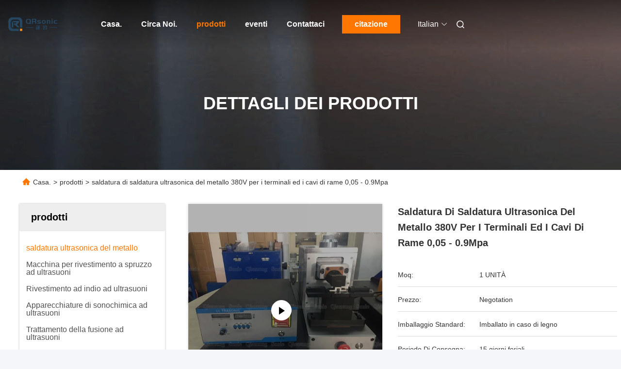

--- FILE ---
content_type: text/html
request_url: https://italian.ultrasonic-metalwelding.com/sale-11080793-380v-metal-ultrasonic-soldering-welding-for-copper-terminals-and-wires-0-05-0-9mpa.html
body_size: 39058
content:

<!DOCTYPE html>
<html lang="it">
<head>
	<meta charset="utf-8">
	<meta http-equiv="X-UA-Compatible" content="IE=edge">
	<meta name="viewport" content="width=device-width, initial-scale=1.0">
    <title>saldatura di saldatura ultrasonica del metallo 380V per i terminali ed i cavi di rame 0,05 - 0.9Mpa</title>
        <meta name="keywords" content="processo di saldatura ad ultrasuoni, Saldatrice ad ultrasuoni, saldatura ultrasonica del metallo" />
            <meta name="description" content="alta qualità saldatura di saldatura ultrasonica del metallo 380V per i terminali ed i cavi di rame 0,05 - 0.9Mpa dalla Cina, Il principale mercato di prodotti cinese processo di saldatura ad ultrasuoni Prodotto,  Saldatrice ad ultrasuoni fabbriche,  Saldatrice ad ultrasuoni prodotti." />
    				<link rel='preload'
					  href=/photo/ultrasonic-metalwelding/sitetpl/style/commonV2.css?ver=1765161237 as='style'><link type='text/css' rel='stylesheet'
					  href=/photo/ultrasonic-metalwelding/sitetpl/style/commonV2.css?ver=1765161237 media='all'><meta property="og:title" content="saldatura di saldatura ultrasonica del metallo 380V per i terminali ed i cavi di rame 0,05 - 0.9Mpa" />
<meta property="og:description" content="alta qualità saldatura di saldatura ultrasonica del metallo 380V per i terminali ed i cavi di rame 0,05 - 0.9Mpa dalla Cina, Il principale mercato di prodotti cinese processo di saldatura ad ultrasuoni Prodotto,  Saldatrice ad ultrasuoni fabbriche,  Saldatrice ad ultrasuoni prodotti." />
<meta property="og:type" content="product" />
<meta property="og:availability" content="instock" />
<meta property="og:site_name" content="Hangzhou Qianrong Automation Equipment Co.,Ltd" />
<meta property="og:url" content="https://italian.ultrasonic-metalwelding.com/sale-11080793-380v-metal-ultrasonic-soldering-welding-for-copper-terminals-and-wires-0-05-0-9mpa.html" />
<meta property="og:image" content="https://italian.ultrasonic-metalwelding.com/photo/ps24203856-380v_metal_ultrasonic_soldering_welding_for_copper_terminals_and_wires_0_05_0_9mpa.jpg" />
<link rel="canonical" href="https://italian.ultrasonic-metalwelding.com/sale-11080793-380v-metal-ultrasonic-soldering-welding-for-copper-terminals-and-wires-0-05-0-9mpa.html" />
<link rel="alternate" href="https://m.italian.ultrasonic-metalwelding.com/sale-11080793-380v-metal-ultrasonic-soldering-welding-for-copper-terminals-and-wires-0-05-0-9mpa.html" media="only screen and (max-width: 640px)" />
<link rel="stylesheet" type="text/css" href="/js/guidefirstcommon.css" />
<style type="text/css">
/*<![CDATA[*/
.consent__cookie {position: fixed;top: 0;left: 0;width: 100%;height: 0%;z-index: 100000;}.consent__cookie_bg {position: fixed;top: 0;left: 0;width: 100%;height: 100%;background: #000;opacity: .6;display: none }.consent__cookie_rel {position: fixed;bottom:0;left: 0;width: 100%;background: #fff;display: -webkit-box;display: -ms-flexbox;display: flex;flex-wrap: wrap;padding: 24px 80px;-webkit-box-sizing: border-box;box-sizing: border-box;-webkit-box-pack: justify;-ms-flex-pack: justify;justify-content: space-between;-webkit-transition: all ease-in-out .3s;transition: all ease-in-out .3s }.consent__close {position: absolute;top: 20px;right: 20px;cursor: pointer }.consent__close svg {fill: #777 }.consent__close:hover svg {fill: #000 }.consent__cookie_box {flex: 1;word-break: break-word;}.consent__warm {color: #777;font-size: 16px;margin-bottom: 12px;line-height: 19px }.consent__title {color: #333;font-size: 20px;font-weight: 600;margin-bottom: 12px;line-height: 23px }.consent__itxt {color: #333;font-size: 14px;margin-bottom: 12px;display: -webkit-box;display: -ms-flexbox;display: flex;-webkit-box-align: center;-ms-flex-align: center;align-items: center }.consent__itxt i {display: -webkit-inline-box;display: -ms-inline-flexbox;display: inline-flex;width: 28px;height: 28px;border-radius: 50%;background: #e0f9e9;margin-right: 8px;-webkit-box-align: center;-ms-flex-align: center;align-items: center;-webkit-box-pack: center;-ms-flex-pack: center;justify-content: center }.consent__itxt svg {fill: #3ca860 }.consent__txt {color: #a6a6a6;font-size: 14px;margin-bottom: 8px;line-height: 17px }.consent__btns {display: -webkit-box;display: -ms-flexbox;display: flex;-webkit-box-orient: vertical;-webkit-box-direction: normal;-ms-flex-direction: column;flex-direction: column;-webkit-box-pack: center;-ms-flex-pack: center;justify-content: center;flex-shrink: 0;}.consent__btn {width: 280px;height: 40px;line-height: 40px;text-align: center;background: #3ca860;color: #fff;border-radius: 4px;margin: 8px 0;-webkit-box-sizing: border-box;box-sizing: border-box;cursor: pointer;font-size:14px}.consent__btn:hover {background: #00823b }.consent__btn.empty {color: #3ca860;border: 1px solid #3ca860;background: #fff }.consent__btn.empty:hover {background: #3ca860;color: #fff }.open .consent__cookie_bg {display: block }.open .consent__cookie_rel {bottom: 0 }@media (max-width: 760px) {.consent__btns {width: 100%;align-items: center;}.consent__cookie_rel {padding: 20px 24px }}.consent__cookie.open {display: block;}.consent__cookie {display: none;}
/*]]>*/
</style>
<style type="text/css">
/*<![CDATA[*/
@media only screen and (max-width:640px){.contact_now_dialog .content-wrap .desc{background-image:url(/images/cta_images/bg_s.png) !important}}.contact_now_dialog .content-wrap .content-wrap_header .cta-close{background-image:url(/images/cta_images/sprite.png) !important}.contact_now_dialog .content-wrap .desc{background-image:url(/images/cta_images/bg_l.png) !important}.contact_now_dialog .content-wrap .cta-btn i{background-image:url(/images/cta_images/sprite.png) !important}.contact_now_dialog .content-wrap .head-tip img{content:url(/images/cta_images/cta_contact_now.png) !important}.cusim{background-image:url(/images/imicon/im.svg) !important}.cuswa{background-image:url(/images/imicon/wa.png) !important}.cusall{background-image:url(/images/imicon/allchat.svg) !important}
/*]]>*/
</style>
<script type="text/javascript" src="/js/guidefirstcommon.js"></script>
<script type="text/javascript">
/*<![CDATA[*/
window.isvideotpl = 1;window.detailurl = '/videos-11080793-380v-metal-ultrasonic-soldering-welding-for-copper-terminals-and-wires-0-05-0-9mpa.html';
var colorUrl = '';var isShowGuide = 2;var showGuideColor = 0;var im_appid = 10003;var im_msg="Good day, what product are you looking for?";

var cta_cid = 37810;var use_defaulProductInfo = 1;var cta_pid = 11080793;var test_company = 0;var webim_domain = '';var company_type = 0;var cta_equipment = 'pc'; var setcookie = 'setwebimCookie(49630,11080793,0)'; var whatsapplink = "https://wa.me/8613968012410?text=Hi%2C+I%27m+interested+in+saldatura+di+saldatura+ultrasonica+del+metallo+380V+per+i+terminali+ed+i+cavi+di+rame+0%2C05+-+0.9Mpa."; function insertMeta(){var str = '<meta name="mobile-web-app-capable" content="yes" /><meta name="viewport" content="width=device-width, initial-scale=1.0" />';document.head.insertAdjacentHTML('beforeend',str);} var element = document.querySelector('a.footer_webim_a[href="/webim/webim_tab.html"]');if (element) {element.parentNode.removeChild(element);}

var colorUrl = '';
var aisearch = 0;
var selfUrl = '';
window.playerReportUrl='/vod/view_count/report';
var query_string = ["Products","Detail"];
var g_tp = '';
var customtplcolor = 99712;
var str_chat = 'chiacchierata';
				var str_call_now = 'Chiama ora.';
var str_chat_now = 'Parla adesso.';
var str_contact1 = 'Ottieni il miglior prezzo';var str_chat_lang='italian';var str_contact2 = 'Ottieni il prezzo';var str_contact2 = 'Il miglior prezzo';var str_contact = 'contatto';
window.predomainsub = "";
/*]]>*/
</script>
</head>
<body>
<img src="/logo.gif" style="display:none" alt="logo"/>
<a style="display: none!important;" title="Hangzhou Qianrong Automation Equipment Co.,Ltd" class="float-inquiry" href="/contactnow.html" onclick='setinquiryCookie("{\"showproduct\":1,\"pid\":\"11080793\",\"name\":\"saldatura di saldatura ultrasonica del metallo 380V per i terminali ed i cavi di rame 0,05 - 0.9Mpa\",\"source_url\":\"\\/videos-11080793-380v-metal-ultrasonic-soldering-welding-for-copper-terminals-and-wires-0-05-0-9mpa.html\",\"picurl\":\"\\/photo\\/pd24203856-380v_metal_ultrasonic_soldering_welding_for_copper_terminals_and_wires_0_05_0_9mpa.jpg\",\"propertyDetail\":[[\"Nome di prodotti\",\"saldatura ultrasonica del metallo\"],[\"frequenza\",\"20kHz\"],[\"energia\",\"5000W\"],[\"Tensione\",\"380V\"]],\"company_name\":null,\"picurl_c\":\"\\/photo\\/pc24203856-380v_metal_ultrasonic_soldering_welding_for_copper_terminals_and_wires_0_05_0_9mpa.jpg\",\"price\":\"Negotation\",\"username\":\"Cassie\",\"viewTime\":\"Ultimo Login : 2 orario 09 minuti fa\",\"subject\":\"Vi prego di inviarmi maggiori informazioni sul vostro saldatura di saldatura ultrasonica del metallo 380V per i terminali ed i cavi di rame 0,05 - 0.9Mpa\",\"countrycode\":\"\"}");'></a>
<script>
var originProductInfo = '';
var originProductInfo = {"showproduct":1,"pid":"11080793","name":"saldatura di saldatura ultrasonica del metallo 380V per i terminali ed i cavi di rame 0,05 - 0.9Mpa","source_url":"\/videos-11080793-380v-metal-ultrasonic-soldering-welding-for-copper-terminals-and-wires-0-05-0-9mpa.html","picurl":"\/photo\/pd24203856-380v_metal_ultrasonic_soldering_welding_for_copper_terminals_and_wires_0_05_0_9mpa.jpg","propertyDetail":[["Nome di prodotti","saldatura ultrasonica del metallo"],["frequenza","20kHz"],["energia","5000W"],["Tensione","380V"]],"company_name":null,"picurl_c":"\/photo\/pc24203856-380v_metal_ultrasonic_soldering_welding_for_copper_terminals_and_wires_0_05_0_9mpa.jpg","price":"Negotation","username":"Cassie","viewTime":"Ultimo Login : 5 orario 09 minuti fa","subject":"Si prega di inviare il vostro prezzo saldatura di saldatura ultrasonica del metallo 380V per i terminali ed i cavi di rame 0,05 - 0.9Mpa","countrycode":""};
var save_url = "/contactsave.html";
var update_url = "/updateinquiry.html";
var productInfo = {};
var defaulProductInfo = {};
var myDate = new Date();
var curDate = myDate.getFullYear()+'-'+(parseInt(myDate.getMonth())+1)+'-'+myDate.getDate();
var message = '';
var default_pop = 1;
var leaveMessageDialog = document.getElementsByClassName('leave-message-dialog')[0]; // 获取弹层
var _$$ = function (dom) {
    return document.querySelectorAll(dom);
};
resInfo = originProductInfo;
resInfo['name'] = resInfo['name'] || '';
defaulProductInfo.pid = resInfo['pid'];
defaulProductInfo.productName = resInfo['name'] ?? '';
defaulProductInfo.productInfo = resInfo['propertyDetail'];
defaulProductInfo.productImg = resInfo['picurl_c'];
defaulProductInfo.subject = resInfo['subject'] ?? '';
defaulProductInfo.productImgAlt = resInfo['name'] ?? '';
var inquirypopup_tmp = 1;
var message = 'Caro,'+'\r\n'+"Sono interessato a"+' '+trim(resInfo['name'])+", potresti inviarmi maggiori dettagli come tipo, dimensioni, MOQ, materiale, ecc."+'\r\n'+"Grazie!"+'\r\n'+"Aspettando la tua risposta.";
var message_1 = 'Caro,'+'\r\n'+"Sono interessato a"+' '+trim(resInfo['name'])+", potresti inviarmi maggiori dettagli come tipo, dimensioni, MOQ, materiale, ecc."+'\r\n'+"Grazie!"+'\r\n'+"Aspettando la tua risposta.";
var message_2 = 'Ciao,'+'\r\n'+"sto cercando"+' '+trim(resInfo['name'])+", per favore inviami il prezzo, le specifiche e l'immagine."+'\r\n'+"La tua rapida risposta sarà molto apprezzata."+'\r\n'+"Non esitate a contattarmi per ulteriori informazioni."+'\r\n'+"Molte grazie.";
var message_3 = 'Ciao,'+'\r\n'+trim(resInfo['name'])+' '+"soddisfa le mie aspettative."+'\r\n'+"Per favore dammi il prezzo migliore e qualche altra informazione sul prodotto."+'\r\n'+"Non esitate a contattarmi tramite la mia posta."+'\r\n'+"Molte grazie.";

var message_4 = 'Caro,'+'\r\n'+"Qual è il prezzo FOB sul tuo"+' '+trim(resInfo['name'])+'?'+'\r\n'+"Qual è il nome del porto più vicino?"+'\r\n'+"Per favore rispondimi il prima possibile, sarebbe meglio condividere ulteriori informazioni."+'\r\n'+"Saluti!";
var message_5 = 'Ciao,'+'\r\n'+"Sono molto interessato al tuo"+' '+trim(resInfo['name'])+'.'+'\r\n'+"Inviami i dettagli del tuo prodotto."+'\r\n'+"In attesa di una tua rapida risposta."+'\r\n'+"Non esitate a contattarmi per posta."+'\r\n'+"Saluti!";

var message_6 = 'Caro,'+'\r\n'+"Forniscici informazioni sul tuo"+' '+trim(resInfo['name'])+", come tipo, dimensione, materiale e, naturalmente, il miglior prezzo."+'\r\n'+"In attesa di una tua rapida risposta."+'\r\n'+"Grazie!";
var message_7 = 'Caro,'+'\r\n'+"Puoi fornire"+' '+trim(resInfo['name'])+" per noi?"+'\r\n'+"Per prima cosa vogliamo un listino prezzi e alcuni dettagli del prodotto."+'\r\n'+"Spero di ricevere una risposta al più presto e non vedo l'ora di collaborare."+'\r\n'+"Grazie mille.";
var message_8 = 'Ciao,'+'\r\n'+"sto cercando"+' '+trim(resInfo['name'])+", per favore dammi alcune informazioni più dettagliate sul prodotto."+'\r\n'+"Attendo con ansia la vostra risposta."+'\r\n'+"Grazie!";
var message_9 = 'Ciao,'+'\r\n'+"Il tuo"+' '+trim(resInfo['name'])+" soddisfa molto bene le mie esigenze."+'\r\n'+"Inviami il prezzo, le specifiche e un modello simile andrà bene."+'\r\n'+"Sentiti libero di chattare con me."+'\r\n'+"Grazie!";
var message_10 = 'Caro,'+'\r\n'+"Voglio saperne di più sui dettagli e sulla citazione di"+' '+trim(resInfo['name'])+'.'+'\r\n'+"Non esitate a contattarmi."+'\r\n'+"Saluti!";

var r = getRandom(1,10);

defaulProductInfo.message = eval("message_"+r);
    defaulProductInfo.message = eval("message_"+r);
        var mytAjax = {

    post: function(url, data, fn) {
        var xhr = new XMLHttpRequest();
        xhr.open("POST", url, true);
        xhr.setRequestHeader("Content-Type", "application/x-www-form-urlencoded;charset=UTF-8");
        xhr.setRequestHeader("X-Requested-With", "XMLHttpRequest");
        xhr.setRequestHeader('Content-Type','text/plain;charset=UTF-8');
        xhr.onreadystatechange = function() {
            if(xhr.readyState == 4 && (xhr.status == 200 || xhr.status == 304)) {
                fn.call(this, xhr.responseText);
            }
        };
        xhr.send(data);
    },

    postform: function(url, data, fn) {
        var xhr = new XMLHttpRequest();
        xhr.open("POST", url, true);
        xhr.setRequestHeader("X-Requested-With", "XMLHttpRequest");
        xhr.onreadystatechange = function() {
            if(xhr.readyState == 4 && (xhr.status == 200 || xhr.status == 304)) {
                fn.call(this, xhr.responseText);
            }
        };
        xhr.send(data);
    }
};
/*window.onload = function(){
    leaveMessageDialog = document.getElementsByClassName('leave-message-dialog')[0];
    if (window.localStorage.recordDialogStatus=='undefined' || (window.localStorage.recordDialogStatus!='undefined' && window.localStorage.recordDialogStatus != curDate)) {
        setTimeout(function(){
            if(parseInt(inquirypopup_tmp%10) == 1){
                creatDialog(defaulProductInfo, 1);
            }
        }, 6000);
    }
};*/
function trim(str)
{
    str = str.replace(/(^\s*)/g,"");
    return str.replace(/(\s*$)/g,"");
};
function getRandom(m,n){
    var num = Math.floor(Math.random()*(m - n) + n);
    return num;
};
function strBtn(param) {

    var starattextarea = document.getElementById("textareamessage").value.length;
    var email = document.getElementById("startEmail").value;

    var default_tip = document.querySelectorAll(".watermark_container").length;
    if (20 < starattextarea && starattextarea < 3000) {
        if(default_tip>0){
            document.getElementById("textareamessage1").parentNode.parentNode.nextElementSibling.style.display = "none";
        }else{
            document.getElementById("textareamessage1").parentNode.nextElementSibling.style.display = "none";
        }

    } else {
        if(default_tip>0){
            document.getElementById("textareamessage1").parentNode.parentNode.nextElementSibling.style.display = "block";
        }else{
            document.getElementById("textareamessage1").parentNode.nextElementSibling.style.display = "block";
        }

        return;
    }

    // var re = /^([a-zA-Z0-9_-])+@([a-zA-Z0-9_-])+\.([a-zA-Z0-9_-])+/i;/*邮箱不区分大小写*/
    var re = /^[a-zA-Z0-9][\w-]*(\.?[\w-]+)*@[a-zA-Z0-9-]+(\.[a-zA-Z0-9]+)+$/i;
    if (!re.test(email)) {
        document.getElementById("startEmail").nextElementSibling.style.display = "block";
        return;
    } else {
        document.getElementById("startEmail").nextElementSibling.style.display = "none";
    }

    var subject = document.getElementById("pop_subject").value;
    var pid = document.getElementById("pop_pid").value;
    var message = document.getElementById("textareamessage").value;
    var sender_email = document.getElementById("startEmail").value;
    var tel = '';
    if (document.getElementById("tel0") != undefined && document.getElementById("tel0") != '')
        tel = document.getElementById("tel0").value;
    var form_serialize = '&tel='+tel;

    form_serialize = form_serialize.replace(/\+/g, "%2B");
    mytAjax.post(save_url,"pid="+pid+"&subject="+subject+"&email="+sender_email+"&message="+(message)+form_serialize,function(res){
        var mes = JSON.parse(res);
        if(mes.status == 200){
            var iid = mes.iid;
            document.getElementById("pop_iid").value = iid;
            document.getElementById("pop_uuid").value = mes.uuid;

            if(typeof gtag_report_conversion === "function"){
                gtag_report_conversion();//执行统计js代码
            }
            if(typeof fbq === "function"){
                fbq('track','Purchase');//执行统计js代码
            }
        }
    });
    for (var index = 0; index < document.querySelectorAll(".dialog-content-pql").length; index++) {
        document.querySelectorAll(".dialog-content-pql")[index].style.display = "none";
    };
    $('#idphonepql').val(tel);
    document.getElementById("dialog-content-pql-id").style.display = "block";
    ;
};
function twoBtnOk(param) {

    var selectgender = document.getElementById("Mr").innerHTML;
    var iid = document.getElementById("pop_iid").value;
    var sendername = document.getElementById("idnamepql").value;
    var senderphone = document.getElementById("idphonepql").value;
    var sendercname = document.getElementById("idcompanypql").value;
    var uuid = document.getElementById("pop_uuid").value;
    var gender = 2;
    if(selectgender == 'Mr.') gender = 0;
    if(selectgender == 'Mrs.') gender = 1;
    var pid = document.getElementById("pop_pid").value;
    var form_serialize = '';

        form_serialize = form_serialize.replace(/\+/g, "%2B");

    mytAjax.post(update_url,"iid="+iid+"&gender="+gender+"&uuid="+uuid+"&name="+(sendername)+"&tel="+(senderphone)+"&company="+(sendercname)+form_serialize,function(res){});

    for (var index = 0; index < document.querySelectorAll(".dialog-content-pql").length; index++) {
        document.querySelectorAll(".dialog-content-pql")[index].style.display = "none";
    };
    document.getElementById("dialog-content-pql-ok").style.display = "block";

};
function toCheckMust(name) {
    $('#'+name+'error').hide();
}
function handClidk(param) {
    var starattextarea = document.getElementById("textareamessage1").value.length;
    var email = document.getElementById("startEmail1").value;
    var default_tip = document.querySelectorAll(".watermark_container").length;
    if (20 < starattextarea && starattextarea < 3000) {
        if(default_tip>0){
            document.getElementById("textareamessage1").parentNode.parentNode.nextElementSibling.style.display = "none";
        }else{
            document.getElementById("textareamessage1").parentNode.nextElementSibling.style.display = "none";
        }

    } else {
        if(default_tip>0){
            document.getElementById("textareamessage1").parentNode.parentNode.nextElementSibling.style.display = "block";
        }else{
            document.getElementById("textareamessage1").parentNode.nextElementSibling.style.display = "block";
        }

        return;
    }

    // var re = /^([a-zA-Z0-9_-])+@([a-zA-Z0-9_-])+\.([a-zA-Z0-9_-])+/i;
    var re = /^[a-zA-Z0-9][\w-]*(\.?[\w-]+)*@[a-zA-Z0-9-]+(\.[a-zA-Z0-9]+)+$/i;
    if (!re.test(email)) {
        document.getElementById("startEmail1").nextElementSibling.style.display = "block";
        return;
    } else {
        document.getElementById("startEmail1").nextElementSibling.style.display = "none";
    }

    var subject = document.getElementById("pop_subject").value;
    var pid = document.getElementById("pop_pid").value;
    var message = document.getElementById("textareamessage1").value;
    var sender_email = document.getElementById("startEmail1").value;
    var form_serialize = tel = '';
    if (document.getElementById("tel1") != undefined && document.getElementById("tel1") != '')
        tel = document.getElementById("tel1").value;
        mytAjax.post(save_url,"email="+sender_email+"&tel="+tel+"&pid="+pid+"&message="+message+"&subject="+subject+form_serialize,function(res){

        var mes = JSON.parse(res);
        if(mes.status == 200){
            var iid = mes.iid;
            document.getElementById("pop_iid").value = iid;
            document.getElementById("pop_uuid").value = mes.uuid;
            if(typeof gtag_report_conversion === "function"){
                gtag_report_conversion();//执行统计js代码
            }
        }

    });
    for (var index = 0; index < document.querySelectorAll(".dialog-content-pql").length; index++) {
        document.querySelectorAll(".dialog-content-pql")[index].style.display = "none";
    };
    $('#idphonepql').val(tel);
    document.getElementById("dialog-content-pql-id").style.display = "block";

};
window.addEventListener('load', function () {
    $('.checkbox-wrap label').each(function(){
        if($(this).find('input').prop('checked')){
            $(this).addClass('on')
        }else {
            $(this).removeClass('on')
        }
    })
    $(document).on('click', '.checkbox-wrap label' , function(ev){
        if (ev.target.tagName.toUpperCase() != 'INPUT') {
            $(this).toggleClass('on')
        }
    })
})

function hand_video(pdata) {
    data = JSON.parse(pdata);
    productInfo.productName = data.productName;
    productInfo.productInfo = data.productInfo;
    productInfo.productImg = data.productImg;
    productInfo.subject = data.subject;

    var message = 'Caro,'+'\r\n'+"Sono interessato a"+' '+trim(data.productName)+", potresti inviarmi maggiori dettagli come tipo, dimensione, quantità, materiale, ecc."+'\r\n'+"Grazie!"+'\r\n'+"Aspettando la tua risposta.";

    var message = 'Caro,'+'\r\n'+"Sono interessato a"+' '+trim(data.productName)+", potresti inviarmi maggiori dettagli come tipo, dimensioni, MOQ, materiale, ecc."+'\r\n'+"Grazie!"+'\r\n'+"Aspettando la tua risposta.";
    var message_1 = 'Caro,'+'\r\n'+"Sono interessato a"+' '+trim(data.productName)+", potresti inviarmi maggiori dettagli come tipo, dimensioni, MOQ, materiale, ecc."+'\r\n'+"Grazie!"+'\r\n'+"Aspettando la tua risposta.";
    var message_2 = 'Ciao,'+'\r\n'+"sto cercando"+' '+trim(data.productName)+", per favore inviami il prezzo, le specifiche e l'immagine."+'\r\n'+"La tua rapida risposta sarà molto apprezzata."+'\r\n'+"Non esitate a contattarmi per ulteriori informazioni."+'\r\n'+"Molte grazie.";
    var message_3 = 'Ciao,'+'\r\n'+trim(data.productName)+' '+"soddisfa le mie aspettative."+'\r\n'+"Per favore dammi il prezzo migliore e qualche altra informazione sul prodotto."+'\r\n'+"Non esitate a contattarmi tramite la mia posta."+'\r\n'+"Molte grazie.";

    var message_4 = 'Caro,'+'\r\n'+"Qual è il prezzo FOB sul tuo"+' '+trim(data.productName)+'?'+'\r\n'+"Qual è il nome del porto più vicino?"+'\r\n'+"Per favore rispondimi il prima possibile, sarebbe meglio condividere ulteriori informazioni."+'\r\n'+"Saluti!";
    var message_5 = 'Ciao,'+'\r\n'+"Sono molto interessato al tuo"+' '+trim(data.productName)+'.'+'\r\n'+"Inviami i dettagli del tuo prodotto."+'\r\n'+"In attesa di una tua rapida risposta."+'\r\n'+"Non esitate a contattarmi per posta."+'\r\n'+"Saluti!";

    var message_6 = 'Caro,'+'\r\n'+"Forniscici informazioni sul tuo"+' '+trim(data.productName)+", come tipo, dimensione, materiale e, naturalmente, il miglior prezzo."+'\r\n'+"In attesa di una tua rapida risposta."+'\r\n'+"Grazie!";
    var message_7 = 'Caro,'+'\r\n'+"Puoi fornire"+' '+trim(data.productName)+" per noi?"+'\r\n'+"Per prima cosa vogliamo un listino prezzi e alcuni dettagli del prodotto."+'\r\n'+"Spero di ricevere una risposta al più presto e non vedo l'ora di collaborare."+'\r\n'+"Grazie mille.";
    var message_8 = 'Ciao,'+'\r\n'+"sto cercando"+' '+trim(data.productName)+", per favore dammi alcune informazioni più dettagliate sul prodotto."+'\r\n'+"Attendo con ansia la vostra risposta."+'\r\n'+"Grazie!";
    var message_9 = 'Ciao,'+'\r\n'+"Il tuo"+' '+trim(data.productName)+" soddisfa molto bene le mie esigenze."+'\r\n'+"Inviami il prezzo, le specifiche e un modello simile andrà bene."+'\r\n'+"Sentiti libero di chattare con me."+'\r\n'+"Grazie!";
    var message_10 = 'Caro,'+'\r\n'+"Voglio saperne di più sui dettagli e sulla citazione di"+' '+trim(data.productName)+'.'+'\r\n'+"Non esitate a contattarmi."+'\r\n'+"Saluti!";

    var r = getRandom(1,10);

    productInfo.message = eval("message_"+r);
            if(parseInt(inquirypopup_tmp/10) == 1){
        productInfo.message = "";
    }
    productInfo.pid = data.pid;
    creatDialog(productInfo, 2);
};

function handDialog(pdata) {
    data = JSON.parse(pdata);
    productInfo.productName = data.productName;
    productInfo.productInfo = data.productInfo;
    productInfo.productImg = data.productImg;
    productInfo.subject = data.subject;

    var message = 'Caro,'+'\r\n'+"Sono interessato a"+' '+trim(data.productName)+", potresti inviarmi maggiori dettagli come tipo, dimensione, quantità, materiale, ecc."+'\r\n'+"Grazie!"+'\r\n'+"Aspettando la tua risposta.";

    var message = 'Caro,'+'\r\n'+"Sono interessato a"+' '+trim(data.productName)+", potresti inviarmi maggiori dettagli come tipo, dimensioni, MOQ, materiale, ecc."+'\r\n'+"Grazie!"+'\r\n'+"Aspettando la tua risposta.";
    var message_1 = 'Caro,'+'\r\n'+"Sono interessato a"+' '+trim(data.productName)+", potresti inviarmi maggiori dettagli come tipo, dimensioni, MOQ, materiale, ecc."+'\r\n'+"Grazie!"+'\r\n'+"Aspettando la tua risposta.";
    var message_2 = 'Ciao,'+'\r\n'+"sto cercando"+' '+trim(data.productName)+", per favore inviami il prezzo, le specifiche e l'immagine."+'\r\n'+"La tua rapida risposta sarà molto apprezzata."+'\r\n'+"Non esitate a contattarmi per ulteriori informazioni."+'\r\n'+"Molte grazie.";
    var message_3 = 'Ciao,'+'\r\n'+trim(data.productName)+' '+"soddisfa le mie aspettative."+'\r\n'+"Per favore dammi il prezzo migliore e qualche altra informazione sul prodotto."+'\r\n'+"Non esitate a contattarmi tramite la mia posta."+'\r\n'+"Molte grazie.";

    var message_4 = 'Caro,'+'\r\n'+"Qual è il prezzo FOB sul tuo"+' '+trim(data.productName)+'?'+'\r\n'+"Qual è il nome del porto più vicino?"+'\r\n'+"Per favore rispondimi il prima possibile, sarebbe meglio condividere ulteriori informazioni."+'\r\n'+"Saluti!";
    var message_5 = 'Ciao,'+'\r\n'+"Sono molto interessato al tuo"+' '+trim(data.productName)+'.'+'\r\n'+"Inviami i dettagli del tuo prodotto."+'\r\n'+"In attesa di una tua rapida risposta."+'\r\n'+"Non esitate a contattarmi per posta."+'\r\n'+"Saluti!";

    var message_6 = 'Caro,'+'\r\n'+"Forniscici informazioni sul tuo"+' '+trim(data.productName)+", come tipo, dimensione, materiale e, naturalmente, il miglior prezzo."+'\r\n'+"In attesa di una tua rapida risposta."+'\r\n'+"Grazie!";
    var message_7 = 'Caro,'+'\r\n'+"Puoi fornire"+' '+trim(data.productName)+" per noi?"+'\r\n'+"Per prima cosa vogliamo un listino prezzi e alcuni dettagli del prodotto."+'\r\n'+"Spero di ricevere una risposta al più presto e non vedo l'ora di collaborare."+'\r\n'+"Grazie mille.";
    var message_8 = 'Ciao,'+'\r\n'+"sto cercando"+' '+trim(data.productName)+", per favore dammi alcune informazioni più dettagliate sul prodotto."+'\r\n'+"Attendo con ansia la vostra risposta."+'\r\n'+"Grazie!";
    var message_9 = 'Ciao,'+'\r\n'+"Il tuo"+' '+trim(data.productName)+" soddisfa molto bene le mie esigenze."+'\r\n'+"Inviami il prezzo, le specifiche e un modello simile andrà bene."+'\r\n'+"Sentiti libero di chattare con me."+'\r\n'+"Grazie!";
    var message_10 = 'Caro,'+'\r\n'+"Voglio saperne di più sui dettagli e sulla citazione di"+' '+trim(data.productName)+'.'+'\r\n'+"Non esitate a contattarmi."+'\r\n'+"Saluti!";

    var r = getRandom(1,10);
    productInfo.message = eval("message_"+r);
            if(parseInt(inquirypopup_tmp/10) == 1){
        productInfo.message = "";
    }
    productInfo.pid = data.pid;
    creatDialog(productInfo, 2);
};

function closepql(param) {

    leaveMessageDialog.style.display = 'none';
};

function closepql2(param) {

    for (var index = 0; index < document.querySelectorAll(".dialog-content-pql").length; index++) {
        document.querySelectorAll(".dialog-content-pql")[index].style.display = "none";
    };
    document.getElementById("dialog-content-pql-ok").style.display = "block";
};

function decodeHtmlEntities(str) {
    var tempElement = document.createElement('div');
    tempElement.innerHTML = str;
    return tempElement.textContent || tempElement.innerText || '';
}

function initProduct(productInfo,type){

    productInfo.productName = decodeHtmlEntities(productInfo.productName);
    productInfo.message = decodeHtmlEntities(productInfo.message);

    leaveMessageDialog = document.getElementsByClassName('leave-message-dialog')[0];
    leaveMessageDialog.style.display = "block";
    if(type == 3){
        var popinquiryemail = document.getElementById("popinquiryemail").value;
        _$$("#startEmail1")[0].value = popinquiryemail;
    }else{
        _$$("#startEmail1")[0].value = "";
    }
    _$$("#startEmail")[0].value = "";
    _$$("#idnamepql")[0].value = "";
    _$$("#idphonepql")[0].value = "";
    _$$("#idcompanypql")[0].value = "";

    _$$("#pop_pid")[0].value = productInfo.pid;
    _$$("#pop_subject")[0].value = productInfo.subject;
    
    if(parseInt(inquirypopup_tmp/10) == 1){
        productInfo.message = "";
    }

    _$$("#textareamessage1")[0].value = productInfo.message;
    _$$("#textareamessage")[0].value = productInfo.message;

    _$$("#dialog-content-pql-id .titlep")[0].innerHTML = productInfo.productName;
    _$$("#dialog-content-pql-id img")[0].setAttribute("src", productInfo.productImg);
    _$$("#dialog-content-pql-id img")[0].setAttribute("alt", productInfo.productImgAlt);

    _$$("#dialog-content-pql-id-hand img")[0].setAttribute("src", productInfo.productImg);
    _$$("#dialog-content-pql-id-hand img")[0].setAttribute("alt", productInfo.productImgAlt);
    _$$("#dialog-content-pql-id-hand .titlep")[0].innerHTML = productInfo.productName;

    if (productInfo.productInfo.length > 0) {
        var ul2, ul;
        ul = document.createElement("ul");
        for (var index = 0; index < productInfo.productInfo.length; index++) {
            var el = productInfo.productInfo[index];
            var li = document.createElement("li");
            var span1 = document.createElement("span");
            span1.innerHTML = el[0] + ":";
            var span2 = document.createElement("span");
            span2.innerHTML = el[1];
            li.appendChild(span1);
            li.appendChild(span2);
            ul.appendChild(li);

        }
        ul2 = ul.cloneNode(true);
        if (type === 1) {
            _$$("#dialog-content-pql-id .left")[0].replaceChild(ul, _$$("#dialog-content-pql-id .left ul")[0]);
        } else {
            _$$("#dialog-content-pql-id-hand .left")[0].replaceChild(ul2, _$$("#dialog-content-pql-id-hand .left ul")[0]);
            _$$("#dialog-content-pql-id .left")[0].replaceChild(ul, _$$("#dialog-content-pql-id .left ul")[0]);
        }
    };
    for (var index = 0; index < _$$("#dialog-content-pql-id .right ul li").length; index++) {
        _$$("#dialog-content-pql-id .right ul li")[index].addEventListener("click", function (params) {
            _$$("#dialog-content-pql-id .right #Mr")[0].innerHTML = this.innerHTML
        }, false)

    };

};
function closeInquiryCreateDialog() {
    document.getElementById("xuanpan_dialog_box_pql").style.display = "none";
};
function showInquiryCreateDialog() {
    document.getElementById("xuanpan_dialog_box_pql").style.display = "block";
};
function submitPopInquiry(){
    var message = document.getElementById("inquiry_message").value;
    var email = document.getElementById("inquiry_email").value;
    var subject = defaulProductInfo.subject;
    var pid = defaulProductInfo.pid;
    if (email === undefined) {
        showInquiryCreateDialog();
        document.getElementById("inquiry_email").style.border = "1px solid red";
        return false;
    };
    if (message === undefined) {
        showInquiryCreateDialog();
        document.getElementById("inquiry_message").style.border = "1px solid red";
        return false;
    };
    if (email.search(/^\w+((-\w+)|(\.\w+))*\@[A-Za-z0-9]+((\.|-)[A-Za-z0-9]+)*\.[A-Za-z0-9]+$/) == -1) {
        document.getElementById("inquiry_email").style.border= "1px solid red";
        showInquiryCreateDialog();
        return false;
    } else {
        document.getElementById("inquiry_email").style.border= "";
    };
    if (message.length < 20 || message.length >3000) {
        showInquiryCreateDialog();
        document.getElementById("inquiry_message").style.border = "1px solid red";
        return false;
    } else {
        document.getElementById("inquiry_message").style.border = "";
    };
    var tel = '';
    if (document.getElementById("tel") != undefined && document.getElementById("tel") != '')
        tel = document.getElementById("tel").value;

    mytAjax.post(save_url,"pid="+pid+"&subject="+subject+"&email="+email+"&message="+(message)+'&tel='+tel,function(res){
        var mes = JSON.parse(res);
        if(mes.status == 200){
            var iid = mes.iid;
            document.getElementById("pop_iid").value = iid;
            document.getElementById("pop_uuid").value = mes.uuid;

        }
    });
    initProduct(defaulProductInfo);
    for (var index = 0; index < document.querySelectorAll(".dialog-content-pql").length; index++) {
        document.querySelectorAll(".dialog-content-pql")[index].style.display = "none";
    };
    $('#idphonepql').val(tel);
    document.getElementById("dialog-content-pql-id").style.display = "block";

};

//带附件上传
function submitPopInquiryfile(email_id,message_id,check_sort,name_id,phone_id,company_id,attachments){

    if(typeof(check_sort) == 'undefined'){
        check_sort = 0;
    }
    var message = document.getElementById(message_id).value;
    var email = document.getElementById(email_id).value;
    var attachments = document.getElementById(attachments).value;
    if(typeof(name_id) !== 'undefined' && name_id != ""){
        var name  = document.getElementById(name_id).value;
    }
    if(typeof(phone_id) !== 'undefined' && phone_id != ""){
        var phone = document.getElementById(phone_id).value;
    }
    if(typeof(company_id) !== 'undefined' && company_id != ""){
        var company = document.getElementById(company_id).value;
    }
    var subject = defaulProductInfo.subject;
    var pid = defaulProductInfo.pid;

    if(check_sort == 0){
        if (email === undefined) {
            showInquiryCreateDialog();
            document.getElementById(email_id).style.border = "1px solid red";
            return false;
        };
        if (message === undefined) {
            showInquiryCreateDialog();
            document.getElementById(message_id).style.border = "1px solid red";
            return false;
        };

        if (email.search(/^\w+((-\w+)|(\.\w+))*\@[A-Za-z0-9]+((\.|-)[A-Za-z0-9]+)*\.[A-Za-z0-9]+$/) == -1) {
            document.getElementById(email_id).style.border= "1px solid red";
            showInquiryCreateDialog();
            return false;
        } else {
            document.getElementById(email_id).style.border= "";
        };
        if (message.length < 20 || message.length >3000) {
            showInquiryCreateDialog();
            document.getElementById(message_id).style.border = "1px solid red";
            return false;
        } else {
            document.getElementById(message_id).style.border = "";
        };
    }else{

        if (message === undefined) {
            showInquiryCreateDialog();
            document.getElementById(message_id).style.border = "1px solid red";
            return false;
        };

        if (email === undefined) {
            showInquiryCreateDialog();
            document.getElementById(email_id).style.border = "1px solid red";
            return false;
        };

        if (message.length < 20 || message.length >3000) {
            showInquiryCreateDialog();
            document.getElementById(message_id).style.border = "1px solid red";
            return false;
        } else {
            document.getElementById(message_id).style.border = "";
        };

        if (email.search(/^\w+((-\w+)|(\.\w+))*\@[A-Za-z0-9]+((\.|-)[A-Za-z0-9]+)*\.[A-Za-z0-9]+$/) == -1) {
            document.getElementById(email_id).style.border= "1px solid red";
            showInquiryCreateDialog();
            return false;
        } else {
            document.getElementById(email_id).style.border= "";
        };

    };

    mytAjax.post(save_url,"pid="+pid+"&subject="+subject+"&email="+email+"&message="+message+"&company="+company+"&attachments="+attachments,function(res){
        var mes = JSON.parse(res);
        if(mes.status == 200){
            var iid = mes.iid;
            document.getElementById("pop_iid").value = iid;
            document.getElementById("pop_uuid").value = mes.uuid;

            if(typeof gtag_report_conversion === "function"){
                gtag_report_conversion();//执行统计js代码
            }
            if(typeof fbq === "function"){
                fbq('track','Purchase');//执行统计js代码
            }
        }
    });
    initProduct(defaulProductInfo);

    if(name !== undefined && name != ""){
        _$$("#idnamepql")[0].value = name;
    }

    if(phone !== undefined && phone != ""){
        _$$("#idphonepql")[0].value = phone;
    }

    if(company !== undefined && company != ""){
        _$$("#idcompanypql")[0].value = company;
    }

    for (var index = 0; index < document.querySelectorAll(".dialog-content-pql").length; index++) {
        document.querySelectorAll(".dialog-content-pql")[index].style.display = "none";
    };
    document.getElementById("dialog-content-pql-id").style.display = "block";

};
function submitPopInquiryByParam(email_id,message_id,check_sort,name_id,phone_id,company_id){

    if(typeof(check_sort) == 'undefined'){
        check_sort = 0;
    }

    var senderphone = '';
    var message = document.getElementById(message_id).value;
    var email = document.getElementById(email_id).value;
    if(typeof(name_id) !== 'undefined' && name_id != ""){
        var name  = document.getElementById(name_id).value;
    }
    if(typeof(phone_id) !== 'undefined' && phone_id != ""){
        var phone = document.getElementById(phone_id).value;
        senderphone = phone;
    }
    if(typeof(company_id) !== 'undefined' && company_id != ""){
        var company = document.getElementById(company_id).value;
    }
    var subject = defaulProductInfo.subject;
    var pid = defaulProductInfo.pid;

    if(check_sort == 0){
        if (email === undefined) {
            showInquiryCreateDialog();
            document.getElementById(email_id).style.border = "1px solid red";
            return false;
        };
        if (message === undefined) {
            showInquiryCreateDialog();
            document.getElementById(message_id).style.border = "1px solid red";
            return false;
        };

        if (email.search(/^\w+((-\w+)|(\.\w+))*\@[A-Za-z0-9]+((\.|-)[A-Za-z0-9]+)*\.[A-Za-z0-9]+$/) == -1) {
            document.getElementById(email_id).style.border= "1px solid red";
            showInquiryCreateDialog();
            return false;
        } else {
            document.getElementById(email_id).style.border= "";
        };
        if (message.length < 20 || message.length >3000) {
            showInquiryCreateDialog();
            document.getElementById(message_id).style.border = "1px solid red";
            return false;
        } else {
            document.getElementById(message_id).style.border = "";
        };
    }else{

        if (message === undefined) {
            showInquiryCreateDialog();
            document.getElementById(message_id).style.border = "1px solid red";
            return false;
        };

        if (email === undefined) {
            showInquiryCreateDialog();
            document.getElementById(email_id).style.border = "1px solid red";
            return false;
        };

        if (message.length < 20 || message.length >3000) {
            showInquiryCreateDialog();
            document.getElementById(message_id).style.border = "1px solid red";
            return false;
        } else {
            document.getElementById(message_id).style.border = "";
        };

        if (email.search(/^\w+((-\w+)|(\.\w+))*\@[A-Za-z0-9]+((\.|-)[A-Za-z0-9]+)*\.[A-Za-z0-9]+$/) == -1) {
            document.getElementById(email_id).style.border= "1px solid red";
            showInquiryCreateDialog();
            return false;
        } else {
            document.getElementById(email_id).style.border= "";
        };

    };

    var productsku = "";
    if($("#product_sku").length > 0){
        productsku = $("#product_sku").html();
    }

    mytAjax.post(save_url,"tel="+senderphone+"&pid="+pid+"&subject="+subject+"&email="+email+"&message="+message+"&messagesku="+encodeURI(productsku),function(res){
        var mes = JSON.parse(res);
        if(mes.status == 200){
            var iid = mes.iid;
            document.getElementById("pop_iid").value = iid;
            document.getElementById("pop_uuid").value = mes.uuid;

            if(typeof gtag_report_conversion === "function"){
                gtag_report_conversion();//执行统计js代码
            }
            if(typeof fbq === "function"){
                fbq('track','Purchase');//执行统计js代码
            }
        }
    });
    initProduct(defaulProductInfo);

    if(name !== undefined && name != ""){
        _$$("#idnamepql")[0].value = name;
    }

    if(phone !== undefined && phone != ""){
        _$$("#idphonepql")[0].value = phone;
    }

    if(company !== undefined && company != ""){
        _$$("#idcompanypql")[0].value = company;
    }

    for (var index = 0; index < document.querySelectorAll(".dialog-content-pql").length; index++) {
        document.querySelectorAll(".dialog-content-pql")[index].style.display = "none";

    };
    document.getElementById("dialog-content-pql-id").style.display = "block";

};

function creat_videoDialog(productInfo, type) {

    if(type == 1){
        if(default_pop != 1){
            return false;
        }
        window.localStorage.recordDialogStatus = curDate;
    }else{
        default_pop = 0;
    }
    initProduct(productInfo, type);
    if (type === 1) {
        // 自动弹出
        for (var index = 0; index < document.querySelectorAll(".dialog-content-pql").length; index++) {

            document.querySelectorAll(".dialog-content-pql")[index].style.display = "none";
        };
        document.getElementById("dialog-content-pql").style.display = "block";
    } else {
        // 手动弹出
        for (var index = 0; index < document.querySelectorAll(".dialog-content-pql").length; index++) {
            document.querySelectorAll(".dialog-content-pql")[index].style.display = "none";
        };
        document.getElementById("dialog-content-pql-id-hand").style.display = "block";
    }
}

function creatDialog(productInfo, type) {

    if(type == 1){
        if(default_pop != 1){
            return false;
        }
        window.localStorage.recordDialogStatus = curDate;
    }else{
        default_pop = 0;
    }
    initProduct(productInfo, type);
    if (type === 1) {
        // 自动弹出
        for (var index = 0; index < document.querySelectorAll(".dialog-content-pql").length; index++) {

            document.querySelectorAll(".dialog-content-pql")[index].style.display = "none";
        };
        document.getElementById("dialog-content-pql").style.display = "block";
    } else {
        // 手动弹出
        for (var index = 0; index < document.querySelectorAll(".dialog-content-pql").length; index++) {
            document.querySelectorAll(".dialog-content-pql")[index].style.display = "none";
        };
        document.getElementById("dialog-content-pql-id-hand").style.display = "block";
    }
}

//带邮箱信息打开询盘框 emailtype=1表示带入邮箱
function openDialog(emailtype){
    var type = 2;//不带入邮箱，手动弹出
    if(emailtype == 1){
        var popinquiryemail = document.getElementById("popinquiryemail").value;
        // var re = /^([a-zA-Z0-9_-])+@([a-zA-Z0-9_-])+\.([a-zA-Z0-9_-])+/i;
        var re = /^[a-zA-Z0-9][\w-]*(\.?[\w-]+)*@[a-zA-Z0-9-]+(\.[a-zA-Z0-9]+)+$/i;
        if (!re.test(popinquiryemail)) {
            //前端提示样式;
            showInquiryCreateDialog();
            document.getElementById("popinquiryemail").style.border = "1px solid red";
            return false;
        } else {
            //前端提示样式;
        }
        var type = 3;
    }
    creatDialog(defaulProductInfo,type);
}

//上传附件
function inquiryUploadFile(){
    var fileObj = document.querySelector("#fileId").files[0];
    //构建表单数据
    var formData = new FormData();
    var filesize = fileObj.size;
    if(filesize > 10485760 || filesize == 0) {
        document.getElementById("filetips").style.display = "block";
        return false;
    }else {
        document.getElementById("filetips").style.display = "none";
    }
    formData.append('popinquiryfile', fileObj);
    document.getElementById("quotefileform").reset();
    var save_url = "/inquiryuploadfile.html";
    mytAjax.postform(save_url,formData,function(res){
        var mes = JSON.parse(res);
        if(mes.status == 200){
            document.getElementById("uploader-file-info").innerHTML = document.getElementById("uploader-file-info").innerHTML + "<span class=op>"+mes.attfile.name+"<a class=delatt id=att"+mes.attfile.id+" onclick=delatt("+mes.attfile.id+");>Delete</a></span>";
            var nowattachs = document.getElementById("attachments").value;
            if( nowattachs !== ""){
                var attachs = JSON.parse(nowattachs);
                attachs[mes.attfile.id] = mes.attfile;
            }else{
                var attachs = {};
                attachs[mes.attfile.id] = mes.attfile;
            }
            document.getElementById("attachments").value = JSON.stringify(attachs);
        }
    });
}
//附件删除
function delatt(attid)
{
    var nowattachs = document.getElementById("attachments").value;
    if( nowattachs !== ""){
        var attachs = JSON.parse(nowattachs);
        if(attachs[attid] == ""){
            return false;
        }
        var formData = new FormData();
        var delfile = attachs[attid]['filename'];
        var save_url = "/inquirydelfile.html";
        if(delfile != "") {
            formData.append('delfile', delfile);
            mytAjax.postform(save_url, formData, function (res) {
                if(res !== "") {
                    var mes = JSON.parse(res);
                    if (mes.status == 200) {
                        delete attachs[attid];
                        document.getElementById("attachments").value = JSON.stringify(attachs);
                        var s = document.getElementById("att"+attid);
                        s.parentNode.remove();
                    }
                }
            });
        }
    }else{
        return false;
    }
}

</script>
<div class="leave-message-dialog" style="display: none">
<style>
    .leave-message-dialog .close:before, .leave-message-dialog .close:after{
        content:initial;
    }
</style>
<div class="dialog-content-pql" id="dialog-content-pql" style="display: none">
    <span class="close" onclick="closepql()"><img src="/images/close.png" alt="close"></span>
    <div class="title">
        <p class="firstp-pql">Lasciate un messaggio</p>
        <p class="lastp-pql">Ti richiameremo presto!</p>
    </div>
    <div class="form">
        <div class="textarea">
            <textarea style='font-family: robot;'  name="" id="textareamessage" cols="30" rows="10" style="margin-bottom:14px;width:100%"
                placeholder="Entri prego nei vostri dettagli di indagine."></textarea>
        </div>
        <p class="error-pql"> <span class="icon-pql"><img src="/images/error.png" alt="Hangzhou Qianrong Automation Equipment Co.,Ltd"></span> Il tuo messaggio deve contenere da 20 a 3000 caratteri!</p>
        <input id="startEmail" type="text" placeholder="Entri nel vostro email" onkeydown="if(event.keyCode === 13){ strBtn();}">
        <p class="error-pql"><span class="icon-pql"><img src="/images/error.png" alt="Hangzhou Qianrong Automation Equipment Co.,Ltd"></span> Si prega di controllare la tua email! </p>
                <div class="operations">
            <div class='btn' id="submitStart" type="submit" onclick="strBtn()">Invia</div>
        </div>
            </div>
</div>
<div class="dialog-content-pql dialog-content-pql-id" id="dialog-content-pql-id" style="display:none">
        <span class="close" onclick="closepql2()"><svg t="1648434466530" class="icon" viewBox="0 0 1024 1024" version="1.1" xmlns="http://www.w3.org/2000/svg" p-id="2198" width="16" height="16"><path d="M576 512l277.333333 277.333333-64 64-277.333333-277.333333L234.666667 853.333333 170.666667 789.333333l277.333333-277.333333L170.666667 234.666667 234.666667 170.666667l277.333333 277.333333L789.333333 170.666667 853.333333 234.666667 576 512z" fill="#444444" p-id="2199"></path></svg></span>
    <div class="left">
        <div class="img"><img></div>
        <p class="titlep"></p>
        <ul> </ul>
    </div>
    <div class="right">
                <p class="title">Ulteriori informazioni facilitano una migliore comunicazione.</p>
                <div style="position: relative;">
            <div class="mr"> <span id="Mr">Sig.</span>
                <ul>
                    <li>Sig.</li>
                    <li>Signora...</li>
                </ul>
            </div>
            <input style="text-indent: 80px;" type="text" id="idnamepql" placeholder="Inserisci il tuo nome">
        </div>
        <input type="text"  id="idphonepql"  placeholder="Numero di telefono">
        <input type="text" id="idcompanypql"  placeholder="società" onkeydown="if(event.keyCode === 13){ twoBtnOk();}">
                <div class="btn form_new" id="twoBtnOk" onclick="twoBtnOk()">ok</div>
    </div>
</div>

<div class="dialog-content-pql dialog-content-pql-ok" id="dialog-content-pql-ok" style="display:none">
        <span class="close" onclick="closepql()"><svg t="1648434466530" class="icon" viewBox="0 0 1024 1024" version="1.1" xmlns="http://www.w3.org/2000/svg" p-id="2198" width="16" height="16"><path d="M576 512l277.333333 277.333333-64 64-277.333333-277.333333L234.666667 853.333333 170.666667 789.333333l277.333333-277.333333L170.666667 234.666667 234.666667 170.666667l277.333333 277.333333L789.333333 170.666667 853.333333 234.666667 576 512z" fill="#444444" p-id="2199"></path></svg></span>
    <div class="duihaook"></div>
        <p class="title">Inviato con successo!</p>
        <p class="p1" style="text-align: center; font-size: 18px; margin-top: 14px;">Ti richiameremo presto!</p>
    <div class="btn" onclick="closepql()" id="endOk" style="margin: 0 auto;margin-top: 50px;">ok</div>
</div>
<div class="dialog-content-pql dialog-content-pql-id dialog-content-pql-id-hand" id="dialog-content-pql-id-hand"
    style="display:none">
     <input type="hidden" name="pop_pid" id="pop_pid" value="0">
     <input type="hidden" name="pop_subject" id="pop_subject" value="">
     <input type="hidden" name="pop_iid" id="pop_iid" value="0">
     <input type="hidden" name="pop_uuid" id="pop_uuid" value="0">
        <span class="close" onclick="closepql()"><svg t="1648434466530" class="icon" viewBox="0 0 1024 1024" version="1.1" xmlns="http://www.w3.org/2000/svg" p-id="2198" width="16" height="16"><path d="M576 512l277.333333 277.333333-64 64-277.333333-277.333333L234.666667 853.333333 170.666667 789.333333l277.333333-277.333333L170.666667 234.666667 234.666667 170.666667l277.333333 277.333333L789.333333 170.666667 853.333333 234.666667 576 512z" fill="#444444" p-id="2199"></path></svg></span>
    <div class="left">
        <div class="img"><img></div>
        <p class="titlep"></p>
        <ul> </ul>
    </div>
    <div class="right" style="float:right">
                <div class="title">
            <p class="firstp-pql">Lasciate un messaggio</p>
            <p class="lastp-pql">Ti richiameremo presto!</p>
        </div>
                <div class="form">
            <div class="textarea">
                <textarea style='font-family: robot;' name="message" id="textareamessage1" cols="30" rows="10"
                    placeholder="Entri prego nei vostri dettagli di indagine."></textarea>
            </div>
            <p class="error-pql"> <span class="icon-pql"><img src="/images/error.png" alt="Hangzhou Qianrong Automation Equipment Co.,Ltd"></span> Il tuo messaggio deve contenere da 20 a 3000 caratteri!</p>

                            <input style="display:none" id="tel1" name="tel" type="text" oninput="value=value.replace(/[^0-9_+-]/g,'');" placeholder="Numero di telefono">
                        <input id='startEmail1' name='email' data-type='1' type='text'
                   placeholder="Entri nel vostro email"
                   onkeydown='if(event.keyCode === 13){ handClidk();}'>
            
            <p class='error-pql'><span class='icon-pql'>
                    <img src="/images/error.png" alt="Hangzhou Qianrong Automation Equipment Co.,Ltd"></span> Si prega di controllare la tua email!            </p>

            <div class="operations">
                <div class='btn' id="submitStart1" type="submit" onclick="handClidk()">Invia</div>
            </div>
        </div>
    </div>
</div>
</div>
<div id="xuanpan_dialog_box_pql" class="xuanpan_dialog_box_pql"
    style="display:none;background:rgba(0,0,0,.6);width:100%;height:100%;position: fixed;top:0;left:0;z-index: 999999;">
    <div class="box_pql"
      style="width:526px;height:206px;background:rgba(255,255,255,1);opacity:1;border-radius:4px;position: absolute;left: 50%;top: 50%;transform: translate(-50%,-50%);">
      <div onclick="closeInquiryCreateDialog()" class="close close_create_dialog"
        style="cursor: pointer;height:42px;width:40px;float:right;padding-top: 16px;"><span
          style="display: inline-block;width: 25px;height: 2px;background: rgb(114, 114, 114);transform: rotate(45deg); "><span
            style="display: block;width: 25px;height: 2px;background: rgb(114, 114, 114);transform: rotate(-90deg); "></span></span>
      </div>
      <div
        style="height: 72px; overflow: hidden; text-overflow: ellipsis; display:-webkit-box;-ebkit-line-clamp: 3;-ebkit-box-orient: vertical; margin-top: 58px; padding: 0 84px; font-size: 18px; color: rgba(51, 51, 51, 1); text-align: center; ">
        Si prega di lasciare la propria e-mail corretta e i requisiti dettagliati (20-3000 caratteri).</div>
      <div onclick="closeInquiryCreateDialog()" class="close_create_dialog"
        style="width: 139px; height: 36px; background: rgba(253, 119, 34, 1); border-radius: 4px; margin: 16px auto; color: rgba(255, 255, 255, 1); font-size: 18px; line-height: 36px; text-align: center;">
        ok</div>
    </div>
</div>
<style type="text/css">.vr-asidebox {position: fixed; bottom: 290px; left: 16px; width: 160px; height: 90px; background: #eee; overflow: hidden; border: 4px solid rgba(4, 120, 237, 0.24); box-shadow: 0px 8px 16px rgba(0, 0, 0, 0.08); border-radius: 8px; display: none; z-index: 1000; } .vr-small {position: fixed; bottom: 290px; left: 16px; width: 72px; height: 90px; background: url(/images/ctm_icon_vr.png) no-repeat center; background-size: 69.5px; overflow: hidden; display: none; cursor: pointer; z-index: 1000; display: block; text-decoration: none; } .vr-group {position: relative; } .vr-animate {width: 160px; height: 90px; background: #eee; position: relative; } .js-marquee {/*margin-right: 0!important;*/ } .vr-link {position: absolute; top: 0; left: 0; width: 100%; height: 100%; display: none; } .vr-mask {position: absolute; top: 0px; left: 0px; width: 100%; height: 100%; display: block; background: #000; opacity: 0.4; } .vr-jump {position: absolute; top: 0px; left: 0px; width: 100%; height: 100%; display: block; background: url(/images/ctm_icon_see.png) no-repeat center center; background-size: 34px; font-size: 0; } .vr-close {position: absolute; top: 50%; right: 0px; width: 16px; height: 20px; display: block; transform: translate(0, -50%); background: rgba(255, 255, 255, 0.6); border-radius: 4px 0px 0px 4px; cursor: pointer; } .vr-close i {position: absolute; top: 0px; left: 0px; width: 100%; height: 100%; display: block; background: url(/images/ctm_icon_left.png) no-repeat center center; background-size: 16px; } .vr-group:hover .vr-link {display: block; } .vr-logo {position: absolute; top: 4px; left: 4px; width: 50px; height: 14px; background: url(/images/ctm_icon_vrshow.png) no-repeat; background-size: 48px; }
</style>

<div data-head='head'>
<!-- 头部 -->

  <div class="jjdq_99712">
    <!-- 导航栏 -->
            <nav class="nav">
                         
              <div class="ecer-main-w  ecer-flex  ecer-flex-align main">
             
                <div class="ecer-flex ecer-flex-align logo">
                    <a class="ecer-flex ecer-flex-justify ecer-flex-align" href="/"
                        title="Casa">
                        <img class="lazyi" data-original="/logo.gif" src="/images/load_icon.gif"
                            alt="Hangzhou Qianrong Automation Equipment Co.,Ltd">
                    </a>
                </div>
                <div class="nav-list ecer-flex ecer-flex-align">
                    <!-- <pre>string(15) "products/detail"
</pre> -->
                                            <div class="nav1-list">
                                                        
                            
                            
                            
                            <ul id="nav">
                                <li class="level1">
                                    <!-- 一级homen -->
                                    <a class="level1-a   "
                                        href="/" title="Casa">Casa.</a>
                                </li>
                                <!-- aboutus -->
                                <li class="level1">
                                    <a class="level1-a "  href="/aboutus.html"
                                        title="Chi siamo">Circa
Noi.
                                        <ul>
                                            <!-- 二级 -->
                                             <!-- 公司介绍 -->
                                             <li class="level2">
                                                <a class="level2-a" href=" /aboutus.html"
                                                    title="Chi siamo">profilo aziendale</a>
                                            </li>
                                             <!-- 证书 -->
                                             <li class="level2">
                                               <a class="level2-a" href="/factory.html" title="Fatory Tour">Visita alla fabbrica</a>
                                            </li>
                                             <li class="level2">
                                                <a class="level2-a"  href="/quality.html" title="Controllo di qualità">Controllo della qualità</a>
                                           </li>
                                           
                                        </ul>
                                    </a>
                                </li>
                                <!--product  -->
                                <li class="level1">

                                    <a class="level1-a on"
                                        href="/products.html" title="prodotti">
                                        prodotti
                                        <ul>
                                            
                                                                                        <!-- 二级 -->
                                            <li class="level2">
                                                <a class="level2-a active2"
                                                    href=/supplier-309280-ultrasonic-metal-welding title="Qualità saldatura ultrasonica del metallo fabbrica"><span
                                                        class="main-a">saldatura ultrasonica del metallo</span>
                                                                                                    </a>
                                                                                            </li>
                                                                                        <!-- 二级 -->
                                            <li class="level2">
                                                <a class="level2-a "
                                                    href=/supplier-4419042-ultrasonic-spray-coating-machine title="Qualità Macchina per rivestimento a spruzzo ad ultrasuoni fabbrica"><span
                                                        class="main-a">Macchina per rivestimento a spruzzo ad ultrasuoni</span>
                                                                                                    </a>
                                                                                            </li>
                                                                                        <!-- 二级 -->
                                            <li class="level2">
                                                <a class="level2-a "
                                                    href=/supplier-4419044-ultrasonic-indium-coating title="Qualità Rivestimento ad indio ad ultrasuoni fabbrica"><span
                                                        class="main-a">Rivestimento ad indio ad ultrasuoni</span>
                                                                                                    </a>
                                                                                            </li>
                                                                                        <!-- 二级 -->
                                            <li class="level2">
                                                <a class="level2-a "
                                                    href=/supplier-4421800-ultrasonic-sonochemistry-equipment title="Qualità Apparecchiature di sonochimica ad ultrasuoni fabbrica"><span
                                                        class="main-a">Apparecchiature di sonochimica ad ultrasuoni</span>
                                                                                                    </a>
                                                                                            </li>
                                                                                        <!-- 二级 -->
                                            <li class="level2">
                                                <a class="level2-a "
                                                    href=/supplier-4421801-ultrasonic-melt-treatment title="Qualità Trattamento della fusione ad ultrasuoni fabbrica"><span
                                                        class="main-a">Trattamento della fusione ad ultrasuoni</span>
                                                                                                    </a>
                                                                                            </li>
                                                                                        <!-- 二级 -->
                                            <li class="level2">
                                                <a class="level2-a "
                                                    href=/supplier-308962-ultrasonic-assisted-machining title="Qualità Lavorare assistito ultrasonico fabbrica"><span
                                                        class="main-a">Lavorare assistito ultrasonico</span>
                                                                                                    </a>
                                                                                            </li>
                                                                                        <!-- 二级 -->
                                            <li class="level2">
                                                <a class="level2-a "
                                                    href=/supplier-377963-ultrasonic-processing-equipment title="Qualità Attrezzatura di elaborazione ultrasonica fabbrica"><span
                                                        class="main-a">Attrezzatura di elaborazione ultrasonica</span>
                                                                                                    </a>
                                                                                            </li>
                                                                                        <!-- 二级 -->
                                            <li class="level2">
                                                <a class="level2-a "
                                                    href=/supplier-308960-ultrasonic-plastic-welding-machine title="Qualità macchina di saldatura plastica ad ultrasuoni fabbrica"><span
                                                        class="main-a">macchina di saldatura plastica ad ultrasuoni</span>
                                                                                                    </a>
                                                                                            </li>
                                                                                        <!-- 二级 -->
                                            <li class="level2">
                                                <a class="level2-a "
                                                    href=/supplier-308959-ultrasonic-sewing-machine title="Qualità Macchina da cucire a ultrasuoni fabbrica"><span
                                                        class="main-a">Macchina da cucire a ultrasuoni</span>
                                                                                                    </a>
                                                                                            </li>
                                                                                        <!-- 二级 -->
                                            <li class="level2">
                                                <a class="level2-a "
                                                    href=/supplier-308961-ultrasonic-cutting-machine title="Qualità Tagliatrice ultrasonica fabbrica"><span
                                                        class="main-a">Tagliatrice ultrasonica</span>
                                                                                                    </a>
                                                                                            </li>
                                                                                        <!-- 二级 -->
                                            <li class="level2">
                                                <a class="level2-a "
                                                    href=/supplier-308957-ultrasonic-welding-converter title="Qualità Convertitore della saldatura a ultrasuoni fabbrica"><span
                                                        class="main-a">Convertitore della saldatura a ultrasuoni</span>
                                                                                                    </a>
                                                                                            </li>
                                                                                        <!-- 二级 -->
                                            <li class="level2">
                                                <a class="level2-a "
                                                    href=/supplier-308956-ultrasonic-welding-transducer title="Qualità Trasduttore della saldatura a ultrasuoni fabbrica"><span
                                                        class="main-a">Trasduttore della saldatura a ultrasuoni</span>
                                                                                                    </a>
                                                                                            </li>
                                                                                        <!-- 二级 -->
                                            <li class="level2">
                                                <a class="level2-a "
                                                    href=/supplier-309282-ultrasonic-piezoelectric-transducer title="Qualità trasduttore piezoelettrico ultrasonico fabbrica"><span
                                                        class="main-a">trasduttore piezoelettrico ultrasonico</span>
                                                                                                    </a>
                                                                                            </li>
                                                                                        <!-- 二级 -->
                                            <li class="level2">
                                                <a class="level2-a "
                                                    href=/supplier-308955-ultrasonic-oscillator title="Qualità Oscillatore ultrasonico fabbrica"><span
                                                        class="main-a">Oscillatore ultrasonico</span>
                                                                                                    </a>
                                                                                            </li>
                                                                                        <!-- 二级 -->
                                            <li class="level2">
                                                <a class="level2-a "
                                                    href=/supplier-308958-ultrasonic-wave-generator title="Qualità generatore dell&#039;onda ultrasonica fabbrica"><span
                                                        class="main-a">generatore dell'onda ultrasonica</span>
                                                                                                    </a>
                                                                                            </li>
                                                                                        <!-- 二级 -->
                                            <li class="level2">
                                                <a class="level2-a "
                                                    href=/supplier-309281-ultrasonic-wire-harness-welding-machine title="Qualità Saldatrice ultrasonica del cablaggio del cavo fabbrica"><span
                                                        class="main-a">Saldatrice ultrasonica del cablaggio del cavo</span>
                                                                                                    </a>
                                                                                            </li>
                                                                                        <!-- 二级 -->
                                            <li class="level2">
                                                <a class="level2-a "
                                                    href=/supplier-308953-ultrasonic-metal-welding-machine title="Qualità Saldatrice ultrasonica del metallo fabbrica"><span
                                                        class="main-a">Saldatrice ultrasonica del metallo</span>
                                                                                                    </a>
                                                                                            </li>
                                                                                    </ul>
                                    </a>

                                </li>
                                <!-- Solutions -->
                                <li class="level1">
                                    <a class="level1-a " href="/news.html" title="Notizie">eventi</a>
                                    
                                     <ul>
                                            <!-- 二级 -->
                                             <!-- 公司介绍 -->
                                             <li class="level2">
                                                <a class="level2-a"  href="/news.html" title="Notizie">Notizie</a>
                                            </li>
                                             <!-- 证书 -->
                                             <li class="level2">
                                                <a class="level2-a"  href="/cases.html" title="casi">Casi</a>
                                            </li>
                                        </ul>
                                </li>
                                <!-- vr -->
                                                                  
                                                                  
                                                                  
                                                                  
                                                                  
                                                                  
                                                                  
                                                                  
                                                                  
                                                                  
                                                                  
                                                                                                  <!--video -->
                                                                                                                                                                                                                                                                                                                                                                                                                                                                                                                                                                                                                                                                                                                                                                                                           <li class="level1 contact"><a class="level1-a" href="/contactus.html" title="contatto">Contattaci</a>
                                </li>
                                                            </ul>
                        </div>
                        <a href="/contactnow.html" title="citazione" class="requestbtn"
                            target="_blank">citazione</a>
                        <div class="img-link language-list ecer-flex ecer-flex-align">
                            <div class="switchlang ecer-flex ecer-flex-align">
                                <span class="text">Italian</span>
                                <span class="icon feitian  ft-previouspage arrow">
                                </span>
                            </div>
                            <ul class="langu">
                                                            <li class="p_child_item  en">
                                <a href="https://www.ultrasonic-metalwelding.com/sale-11080793-380v-metal-ultrasonic-soldering-welding-for-copper-terminals-and-wires-0-05-0-9mpa.html" title="english">
                                    
                                <img src="[data-uri]" alt="english" style="width: 16px; height: 12px; margin-right: 8px; border: 1px solid #ccc;">
                                    english
                                </a>
                              </li>
                                                            <li class="p_child_item  fr">
                                <a href="https://french.ultrasonic-metalwelding.com/sale-11080793-380v-metal-ultrasonic-soldering-welding-for-copper-terminals-and-wires-0-05-0-9mpa.html" title="français">
                                    
                                <img src="[data-uri]" alt="français" style="width: 16px; height: 12px; margin-right: 8px; border: 1px solid #ccc;">
                                    français
                                </a>
                              </li>
                                                            <li class="p_child_item  de">
                                <a href="https://german.ultrasonic-metalwelding.com/sale-11080793-380v-metal-ultrasonic-soldering-welding-for-copper-terminals-and-wires-0-05-0-9mpa.html" title="Deutsch">
                                    
                                <img src="[data-uri]" alt="Deutsch" style="width: 16px; height: 12px; margin-right: 8px; border: 1px solid #ccc;">
                                    Deutsch
                                </a>
                              </li>
                                                            <li class="p_child_item  it">
                                <a href="https://italian.ultrasonic-metalwelding.com/sale-11080793-380v-metal-ultrasonic-soldering-welding-for-copper-terminals-and-wires-0-05-0-9mpa.html" title="Italiano">
                                    
                                <img src="[data-uri]" alt="Italiano" style="width: 16px; height: 12px; margin-right: 8px; border: 1px solid #ccc;">
                                    Italiano
                                </a>
                              </li>
                                                            <li class="p_child_item  ru">
                                <a href="https://russian.ultrasonic-metalwelding.com/sale-11080793-380v-metal-ultrasonic-soldering-welding-for-copper-terminals-and-wires-0-05-0-9mpa.html" title="Русский">
                                    
                                <img src="[data-uri]" alt="Русский" style="width: 16px; height: 12px; margin-right: 8px; border: 1px solid #ccc;">
                                    Русский
                                </a>
                              </li>
                                                            <li class="p_child_item  es">
                                <a href="https://spanish.ultrasonic-metalwelding.com/sale-11080793-380v-metal-ultrasonic-soldering-welding-for-copper-terminals-and-wires-0-05-0-9mpa.html" title="Español">
                                    
                                <img src="[data-uri]" alt="Español" style="width: 16px; height: 12px; margin-right: 8px; border: 1px solid #ccc;">
                                    Español
                                </a>
                              </li>
                                                            <li class="p_child_item  pt">
                                <a href="https://portuguese.ultrasonic-metalwelding.com/sale-11080793-380v-metal-ultrasonic-soldering-welding-for-copper-terminals-and-wires-0-05-0-9mpa.html" title="português">
                                    
                                <img src="[data-uri]" alt="português" style="width: 16px; height: 12px; margin-right: 8px; border: 1px solid #ccc;">
                                    português
                                </a>
                              </li>
                                                            <li class="p_child_item  nl">
                                <a href="https://dutch.ultrasonic-metalwelding.com/sale-11080793-380v-metal-ultrasonic-soldering-welding-for-copper-terminals-and-wires-0-05-0-9mpa.html" title="Nederlandse">
                                    
                                <img src="[data-uri]" alt="Nederlandse" style="width: 16px; height: 12px; margin-right: 8px; border: 1px solid #ccc;">
                                    Nederlandse
                                </a>
                              </li>
                                                            <li class="p_child_item  el">
                                <a href="https://greek.ultrasonic-metalwelding.com/sale-11080793-380v-metal-ultrasonic-soldering-welding-for-copper-terminals-and-wires-0-05-0-9mpa.html" title="ελληνικά">
                                    
                                <img src="[data-uri]" alt="ελληνικά" style="width: 16px; height: 12px; margin-right: 8px; border: 1px solid #ccc;">
                                    ελληνικά
                                </a>
                              </li>
                                                            <li class="p_child_item  ja">
                                <a href="https://japanese.ultrasonic-metalwelding.com/sale-11080793-380v-metal-ultrasonic-soldering-welding-for-copper-terminals-and-wires-0-05-0-9mpa.html" title="日本語">
                                    
                                <img src="[data-uri]" alt="日本語" style="width: 16px; height: 12px; margin-right: 8px; border: 1px solid #ccc;">
                                    日本語
                                </a>
                              </li>
                                                            <li class="p_child_item  ko">
                                <a href="https://korean.ultrasonic-metalwelding.com/sale-11080793-380v-metal-ultrasonic-soldering-welding-for-copper-terminals-and-wires-0-05-0-9mpa.html" title="한국">
                                    
                                <img src="[data-uri]" alt="한국" style="width: 16px; height: 12px; margin-right: 8px; border: 1px solid #ccc;">
                                    한국
                                </a>
                              </li>
                                                            <li class="p_child_item  ar">
                                <a href="https://arabic.ultrasonic-metalwelding.com/sale-11080793-380v-metal-ultrasonic-soldering-welding-for-copper-terminals-and-wires-0-05-0-9mpa.html" title="العربية">
                                    
                                <img src="[data-uri]" alt="العربية" style="width: 16px; height: 12px; margin-right: 8px; border: 1px solid #ccc;">
                                    العربية
                                </a>
                              </li>
                                                            <li class="p_child_item  hi">
                                <a href="https://hindi.ultrasonic-metalwelding.com/sale-11080793-380v-metal-ultrasonic-soldering-welding-for-copper-terminals-and-wires-0-05-0-9mpa.html" title="हिन्दी">
                                    
                                <img src="[data-uri]" alt="हिन्दी" style="width: 16px; height: 12px; margin-right: 8px; border: 1px solid #ccc;">
                                    हिन्दी
                                </a>
                              </li>
                                                            <li class="p_child_item  tr">
                                <a href="https://turkish.ultrasonic-metalwelding.com/sale-11080793-380v-metal-ultrasonic-soldering-welding-for-copper-terminals-and-wires-0-05-0-9mpa.html" title="Türkçe">
                                    
                                <img src="[data-uri]" alt="Türkçe" style="width: 16px; height: 12px; margin-right: 8px; border: 1px solid #ccc;">
                                    Türkçe
                                </a>
                              </li>
                                                            <li class="p_child_item  id">
                                <a href="https://indonesian.ultrasonic-metalwelding.com/sale-11080793-380v-metal-ultrasonic-soldering-welding-for-copper-terminals-and-wires-0-05-0-9mpa.html" title="indonesia">
                                    
                                <img src="[data-uri]" alt="indonesia" style="width: 16px; height: 12px; margin-right: 8px; border: 1px solid #ccc;">
                                    indonesia
                                </a>
                              </li>
                                                            <li class="p_child_item  vi">
                                <a href="https://vietnamese.ultrasonic-metalwelding.com/sale-11080793-380v-metal-ultrasonic-soldering-welding-for-copper-terminals-and-wires-0-05-0-9mpa.html" title="tiếng Việt">
                                    
                                <img src="[data-uri]" alt="tiếng Việt" style="width: 16px; height: 12px; margin-right: 8px; border: 1px solid #ccc;">
                                    tiếng Việt
                                </a>
                              </li>
                                                            <li class="p_child_item  th">
                                <a href="https://thai.ultrasonic-metalwelding.com/sale-11080793-380v-metal-ultrasonic-soldering-welding-for-copper-terminals-and-wires-0-05-0-9mpa.html" title="ไทย">
                                    
                                <img src="[data-uri]" alt="ไทย" style="width: 16px; height: 12px; margin-right: 8px; border: 1px solid #ccc;">
                                    ไทย
                                </a>
                              </li>
                                                            <li class="p_child_item  bn">
                                <a href="https://bengali.ultrasonic-metalwelding.com/sale-11080793-380v-metal-ultrasonic-soldering-welding-for-copper-terminals-and-wires-0-05-0-9mpa.html" title="বাংলা">
                                    
                                <img src="[data-uri]" alt="বাংলা" style="width: 16px; height: 12px; margin-right: 8px; border: 1px solid #ccc;">
                                    বাংলা
                                </a>
                              </li>
                                                            <li class="p_child_item  fa">
                                <a href="https://persian.ultrasonic-metalwelding.com/sale-11080793-380v-metal-ultrasonic-soldering-welding-for-copper-terminals-and-wires-0-05-0-9mpa.html" title="فارسی">
                                    
                                <img src="[data-uri]" alt="فارسی" style="width: 16px; height: 12px; margin-right: 8px; border: 1px solid #ccc;">
                                    فارسی
                                </a>
                              </li>
                                                            <li class="p_child_item  pl">
                                <a href="https://polish.ultrasonic-metalwelding.com/sale-11080793-380v-metal-ultrasonic-soldering-welding-for-copper-terminals-and-wires-0-05-0-9mpa.html" title="polski">
                                    
                                <img src="[data-uri]" alt="polski" style="width: 16px; height: 12px; margin-right: 8px; border: 1px solid #ccc;">
                                    polski
                                </a>
                              </li>
                                                          </ul>
                        </div>
                        <div class="img-link showinput ecer-flex ecer-flex-align">
                            <i id="open_search_btn" class="feitian ft-search1"></i>
                                                            <form method="POST" type="showinput" onsubmit="return jsWidgetSearch(this,'');">
                                                                        <input type="text" name="keyword" placeholder="Ricerca...">
                                    <i class="feitian ft-search1 sousuo keyword"></i>
                                </form>
                               
                        </div>
                    </div>
                </div>
        </nav>
</div></div>
<div data-main='main'>


<div class="jjdq_cpxqy_99712" data-script="/js/swiper-bundle.min.js">
    <div class="news_qx_p_99708">
        <div class="p_header_top_bg image-part">
            
            <img src="/images/p_99712/页头 banner-3.png"  alt="prodotti" />
            <div class="p_top_title">dettagli dei prodotti</div>
        </div>
    </div>
    <div class="ecer-main-w crumbs_99708 ecer-flex">
        <span class="feitian ft-home"></span>
        <a href="/" title="Casa">Casa.</a>
        <span class="icon">&gt;</span>
        <a href="/products.html" title="prodotti">prodotti</a>
        <span class="icon">&gt;</span>
        <div>saldatura di saldatura ultrasonica del metallo 380V per i terminali ed i cavi di rame 0,05 - 0.9Mpa</div>
    </div>
    <div class="ecer-main-w">
        <div class="product_detailmain_width chai_product_detailmain_lr">
            <!-- 左侧导航 -->
            <div class="p_left">
              <div class="p_l_title">prodotti</div>
              <div class="p_ul_list">
                                                    <div class="p_list_item">
                      <div class="ecer-flex ecer-flex-align ecer-flex-space-between   on ">
                        <a href="/supplier-309280-ultrasonic-metal-welding" title="buon prezzo saldatura ultrasonica del metallo in linea"><h2 style="display:inline">saldatura ultrasonica del metallo</h2> </span></span></a>
                                                  
                      </div>
                                          </div>
                                                                        <div class="p_list_item">
                      <div class="ecer-flex ecer-flex-align ecer-flex-space-between  ">
                        <a href="/supplier-4419042-ultrasonic-spray-coating-machine" title="buon prezzo Macchina per rivestimento a spruzzo ad ultrasuoni in linea"><h2 style="display:inline">Macchina per rivestimento a spruzzo ad ultrasuoni</h2> </span></span></a>
                                                  
                      </div>
                                          </div>
                                                                        <div class="p_list_item">
                      <div class="ecer-flex ecer-flex-align ecer-flex-space-between  ">
                        <a href="/supplier-4419044-ultrasonic-indium-coating" title="buon prezzo Rivestimento ad indio ad ultrasuoni in linea"><h2 style="display:inline">Rivestimento ad indio ad ultrasuoni</h2> </span></span></a>
                                                  
                      </div>
                                          </div>
                                                                        <div class="p_list_item">
                      <div class="ecer-flex ecer-flex-align ecer-flex-space-between  ">
                        <a href="/supplier-4421800-ultrasonic-sonochemistry-equipment" title="buon prezzo Apparecchiature di sonochimica ad ultrasuoni in linea"><h2 style="display:inline">Apparecchiature di sonochimica ad ultrasuoni</h2> </span></span></a>
                                                  
                      </div>
                                          </div>
                                                                        <div class="p_list_item">
                      <div class="ecer-flex ecer-flex-align ecer-flex-space-between  ">
                        <a href="/supplier-4421801-ultrasonic-melt-treatment" title="buon prezzo Trattamento della fusione ad ultrasuoni in linea"><h2 style="display:inline">Trattamento della fusione ad ultrasuoni</h2> </span></span></a>
                                                  
                      </div>
                                          </div>
                                                                        <div class="p_list_item">
                      <div class="ecer-flex ecer-flex-align ecer-flex-space-between  ">
                        <a href="/supplier-308962-ultrasonic-assisted-machining" title="buon prezzo Lavorare assistito ultrasonico in linea"><h2 style="display:inline">Lavorare assistito ultrasonico</h2> </span></span></a>
                                                  
                      </div>
                                          </div>
                                                                        <div class="p_list_item">
                      <div class="ecer-flex ecer-flex-align ecer-flex-space-between  ">
                        <a href="/supplier-377963-ultrasonic-processing-equipment" title="buon prezzo Attrezzatura di elaborazione ultrasonica in linea"><h2 style="display:inline">Attrezzatura di elaborazione ultrasonica</h2> </span></span></a>
                                                  
                      </div>
                                          </div>
                                                                        <div class="p_list_item">
                      <div class="ecer-flex ecer-flex-align ecer-flex-space-between  ">
                        <a href="/supplier-308960-ultrasonic-plastic-welding-machine" title="buon prezzo macchina di saldatura plastica ad ultrasuoni in linea"><h2 style="display:inline">macchina di saldatura plastica ad ultrasuoni</h2> </span></span></a>
                                                  
                      </div>
                                          </div>
                                                                        <div class="p_list_item">
                      <div class="ecer-flex ecer-flex-align ecer-flex-space-between  ">
                        <a href="/supplier-308959-ultrasonic-sewing-machine" title="buon prezzo Macchina da cucire a ultrasuoni in linea"><h2 style="display:inline">Macchina da cucire a ultrasuoni</h2> </span></span></a>
                                                  
                      </div>
                                          </div>
                                                                        <div class="p_list_item">
                      <div class="ecer-flex ecer-flex-align ecer-flex-space-between  ">
                        <a href="/supplier-308961-ultrasonic-cutting-machine" title="buon prezzo Tagliatrice ultrasonica in linea"><h2 style="display:inline">Tagliatrice ultrasonica</h2> </span></span></a>
                                                  
                      </div>
                                          </div>
                                                                        <div class="p_list_item">
                      <div class="ecer-flex ecer-flex-align ecer-flex-space-between  ">
                        <a href="/supplier-308957-ultrasonic-welding-converter" title="buon prezzo Convertitore della saldatura a ultrasuoni in linea"><h2 style="display:inline">Convertitore della saldatura a ultrasuoni</h2> </span></span></a>
                                                  
                      </div>
                                          </div>
                                                                        <div class="p_list_item">
                      <div class="ecer-flex ecer-flex-align ecer-flex-space-between  ">
                        <a href="/supplier-308956-ultrasonic-welding-transducer" title="buon prezzo Trasduttore della saldatura a ultrasuoni in linea"><h2 style="display:inline">Trasduttore della saldatura a ultrasuoni</h2> </span></span></a>
                                                  
                      </div>
                                          </div>
                                                                        <div class="p_list_item">
                      <div class="ecer-flex ecer-flex-align ecer-flex-space-between  ">
                        <a href="/supplier-309282-ultrasonic-piezoelectric-transducer" title="buon prezzo trasduttore piezoelettrico ultrasonico in linea"><h2 style="display:inline">trasduttore piezoelettrico ultrasonico</h2> </span></span></a>
                                                  
                      </div>
                                          </div>
                                                                        <div class="p_list_item">
                      <div class="ecer-flex ecer-flex-align ecer-flex-space-between  ">
                        <a href="/supplier-308955-ultrasonic-oscillator" title="buon prezzo Oscillatore ultrasonico in linea"><h2 style="display:inline">Oscillatore ultrasonico</h2> </span></span></a>
                                                  
                      </div>
                                          </div>
                                                                        <div class="p_list_item">
                      <div class="ecer-flex ecer-flex-align ecer-flex-space-between  ">
                        <a href="/supplier-308958-ultrasonic-wave-generator" title="buon prezzo generatore dell'onda ultrasonica in linea"><h2 style="display:inline">generatore dell'onda ultrasonica</h2> </span></span></a>
                                                  
                      </div>
                                          </div>
                                                                        <div class="p_list_item">
                      <div class="ecer-flex ecer-flex-align ecer-flex-space-between  ">
                        <a href="/supplier-309281-ultrasonic-wire-harness-welding-machine" title="buon prezzo Saldatrice ultrasonica del cablaggio del cavo in linea"><h2 style="display:inline">Saldatrice ultrasonica del cablaggio del cavo</h2> </span></span></a>
                                                  
                      </div>
                                          </div>
                                                                        <div class="p_list_item">
                      <div class="ecer-flex ecer-flex-align ecer-flex-space-between  ">
                        <a href="/supplier-308953-ultrasonic-metal-welding-machine" title="buon prezzo Saldatrice ultrasonica del metallo in linea"><h2 style="display:inline">Saldatrice ultrasonica del metallo</h2> </span></span></a>
                                                  
                      </div>
                                          </div>
                                                  </div>
      
              <div class="p_l_title con_us">Contattaci</div>
      
              <div class="p_c_lianxi">
                  
                
                                                            
              
                <div class="icons ecer-flex ecer-flex-wrap">
                 
                                 <div class="icons_item icon1 weixinicon">
                  <i class="feitian ft-wechat2"></i>
                  <img src="/photo/cd207792523-hangzhou_qianrong_automation_equipment_co_ltd.jpg" alt="WeChat">
                </div>
                                    
                
                                                                                                                
              </div>
                <div class="p_c_btn" onclick='creatDialog(defaulProductInfo, 2)'><span>Contatta ora</span></div>
              </div>
            </div>
            <!-- 右侧内容 -->
            <div class="right_main">
                <div class="cont">
                    <div class="cont_m">
                        <table width="100%" class="cont_m_table">
                            <tbody>
                                <tr>
                                    <td style="vertical-align: middle; text-align: center">
                                                                                <div class="wrapbox" id="wrapbox">
                                            <div class="YouTuBe_Box_Iframe">
                                              
                                                <a class="image-all"
                                                href="/videos-11080793-380v-metal-ultrasonic-soldering-welding-for-copper-terminals-and-wires-0-05-0-9mpa.html" title="saldatura di saldatura ultrasonica del metallo 380V per i terminali ed i cavi di rame 0,05 - 0.9Mpa Video">
                                                    <div class="img_w">
                                                        <i class="play"></i>
                                                    </div>
                                                    <div class="wrap-mask"></div>
                                                    <img data-original="/photo/pt24203856-380v_metal_ultrasonic_soldering_welding_for_copper_terminals_and_wires_0_05_0_9mpa.jpg" class="lazyi"
                                                        src="/images/load_icon.gif" alt="Nome">
                                                </a>
                                            </div>
                                        </div>
                                                                                                                        <a id="largeimg" class="svg image-all" target="_blank" style="display: none"
                                            title="saldatura di saldatura ultrasonica del metallo 380V per i terminali ed i cavi di rame 0,05 - 0.9Mpa" href="/photo/pt24203856-380v_metal_ultrasonic_soldering_welding_for_copper_terminals_and_wires_0_05_0_9mpa.jpg">
                                                                                            <img id="product_Img_wrap" rel="/photo/pt24203856-380v_metal_ultrasonic_soldering_welding_for_copper_terminals_and_wires_0_05_0_9mpa.jpg"
                                                    class="lazyi" src="/images/nophoto.gif"
                                                    data-original="/photo/pt24203856-380v_metal_ultrasonic_soldering_welding_for_copper_terminals_and_wires_0_05_0_9mpa.jpg" alt="saldatura di saldatura ultrasonica del metallo 380V per i terminali ed i cavi di rame 0,05 - 0.9Mpa"
                                                    />
                                            </a>
                                    </td>
                                </tr>
                            </tbody>
                        </table>
                        <div class="s_pt_box">
                            <div id="slide_pic_wrap">
                                <div class="Previous_box">
                                    <div id="prev" class="gray">
                                        <i class="icon feitian ft-previouspage"></i>
                                    </div>
                                </div>
                                <ul class="pic-list">
                                                                        <li data-type="video" data-bigimage="/photo/pt24203856-380v_metal_ultrasonic_soldering_welding_for_copper_terminals_and_wires_0_05_0_9mpa.jpg"
                                        data-image="/photo/pt24203856-380v_metal_ultrasonic_soldering_welding_for_copper_terminals_and_wires_0_05_0_9mpa.jpg"
                                        class="clickvideo clickli active image-all">
                                        <div class="item">
                                            <img class="lazyi" data-original="/photo/pt24203856-380v_metal_ultrasonic_soldering_welding_for_copper_terminals_and_wires_0_05_0_9mpa.jpg"
                                                src="/images/load_icon.gif" alt="Nome" />
                                        </div>
                                        <span class="videologo">
                                            <i class="play"></i>
                                            <div class="wrap-mask"></div>
                                        </span>
                                    </li>
                                                                                                            <li class="li clickli image-all "
                                        data-bigimage="/photo/pt24203856-380v_metal_ultrasonic_soldering_welding_for_copper_terminals_and_wires_0_05_0_9mpa.jpg" data-image="/photo/pt24203856-380v_metal_ultrasonic_soldering_welding_for_copper_terminals_and_wires_0_05_0_9mpa.jpg">
                                        <div class="item">
                                            <img class="lazyi" data-original="/photo/pt24203856-380v_metal_ultrasonic_soldering_welding_for_copper_terminals_and_wires_0_05_0_9mpa.jpg"
                                                src="/images/load_icon.gif" alt="Nome" />
                                        </div>
                                    </li>
                                                                        <li class="li clickli image-all "
                                        data-bigimage="/photo/pt20514590-380v_metal_ultrasonic_soldering_welding_for_copper_terminals_and_wires_0_05_0_9mpa.jpg" data-image="/photo/pt20514590-380v_metal_ultrasonic_soldering_welding_for_copper_terminals_and_wires_0_05_0_9mpa.jpg">
                                        <div class="item">
                                            <img class="lazyi" data-original="/photo/pt20514590-380v_metal_ultrasonic_soldering_welding_for_copper_terminals_and_wires_0_05_0_9mpa.jpg"
                                                src="/images/load_icon.gif" alt="Nome" />
                                        </div>
                                    </li>
                                                                        <li class="li clickli image-all "
                                        data-bigimage="/photo/pt20514646-380v_metal_ultrasonic_soldering_welding_for_copper_terminals_and_wires_0_05_0_9mpa.jpg" data-image="/photo/pt20514646-380v_metal_ultrasonic_soldering_welding_for_copper_terminals_and_wires_0_05_0_9mpa.jpg">
                                        <div class="item">
                                            <img class="lazyi" data-original="/photo/pt20514646-380v_metal_ultrasonic_soldering_welding_for_copper_terminals_and_wires_0_05_0_9mpa.jpg"
                                                src="/images/load_icon.gif" alt="Nome" />
                                        </div>
                                    </li>
                                                                        <li class="li clickli image-all "
                                        data-bigimage="/photo/pt20514594-380v_metal_ultrasonic_soldering_welding_for_copper_terminals_and_wires_0_05_0_9mpa.jpg" data-image="/photo/pt20514594-380v_metal_ultrasonic_soldering_welding_for_copper_terminals_and_wires_0_05_0_9mpa.jpg">
                                        <div class="item">
                                            <img class="lazyi" data-original="/photo/pt20514594-380v_metal_ultrasonic_soldering_welding_for_copper_terminals_and_wires_0_05_0_9mpa.jpg"
                                                src="/images/load_icon.gif" alt="Nome" />
                                        </div>
                                    </li>
                                                                    </ul>
                                <div class="next_box">
                                    <div id="next" class="gray">
                                        <i class="icon feitian ft-nextpage"></i>
                                    </div>
                                </div>
                            </div>
                        </div>
                    </div>
                    <div class="cont_r">
                      
                        <h1 class="title">saldatura di saldatura ultrasonica del metallo 380V per i terminali ed i cavi di rame 0,05 - 0.9Mpa</h1>
                                                <div class="tables_wrap">
                          <table class="tables data" width="100%">
                            <tbody>
                                                                  <tr>
                                                                            <td class="p_name">Moq:</td>
                                                                          <td class="p_attribute">1 UNITÀ</td>
                                  </tr>
                                                                  <tr>
                                                                            <td class="p_name">prezzo:</td>
                                                                          <td class="p_attribute">Negotation</td>
                                  </tr>
                                                                  <tr>
                                                                            <td class="p_name">Imballaggio standard:</td>
                                                                          <td class="p_attribute">Imballato in caso di legno</td>
                                  </tr>
                                                                  <tr>
                                                                            <td class="p_name">Periodo di consegna:</td>
                                                                          <td class="p_attribute">15 giorni feriali</td>
                                  </tr>
                                                                  <tr>
                                                                            <td class="p_name">Metodo di pagamento:</td>
                                                                          <td class="p_attribute">T / T, unione occidentale</td>
                                  </tr>
                                                                  <tr>
                                                                            <td class="p_name">Capacità di alimentazione:</td>
                                                                          <td class="p_attribute">unità 2000 al mese</td>
                                  </tr>
                                                             
                            </tbody>
                          </table>
                        </div>
                                                <div class="buttonWrap">
                            
                            <button type="submit" class="button buttonClass1 icon-button"
                                onclick='setinquiryCookie("{\"pid\":\"11080793\",\"productName\":\"saldatura di saldatura ultrasonica del metallo 380V per i terminali ed i cavi di rame 0,05 - 0.9Mpa\",\"productInfo\":[[\"Nome di prodotti\",\"saldatura ultrasonica del metallo\"],[\"frequenza\",\"20kHz\"],[\"energia\",\"5000W\"],[\"Tensione\",\"380V\"]],\"subject\":\"Vi prego di inviarmi maggiori informazioni sul vostro saldatura di saldatura ultrasonica del metallo 380V per i terminali ed i cavi di rame 0,05 - 0.9Mpa\",\"productImg\":\"\\/photo\\/pc24203856-380v_metal_ultrasonic_soldering_welding_for_copper_terminals_and_wires_0_05_0_9mpa.jpg\"}")'>
                                <span>
                                    <span onclick='handDialog("{\"pid\":\"11080793\",\"productName\":\"saldatura di saldatura ultrasonica del metallo 380V per i terminali ed i cavi di rame 0,05 - 0.9Mpa\",\"productInfo\":[[\"Nome di prodotti\",\"saldatura ultrasonica del metallo\"],[\"frequenza\",\"20kHz\"],[\"energia\",\"5000W\"],[\"Tensione\",\"380V\"]],\"subject\":\"Vi prego di inviarmi maggiori informazioni sul vostro saldatura di saldatura ultrasonica del metallo 380V per i terminali ed i cavi di rame 0,05 - 0.9Mpa\",\"productImg\":\"\\/photo\\/pc24203856-380v_metal_ultrasonic_soldering_welding_for_copper_terminals_and_wires_0_05_0_9mpa.jpg\"}")'>Ottieni il miglior prezzo</span>
                               
                                </span>
                            </button>
                            
                            <button type="submit" class="button buttonClass2 icon-button"
                                onclick='handDialog("{\"pid\":\"11080793\",\"productName\":\"saldatura di saldatura ultrasonica del metallo 380V per i terminali ed i cavi di rame 0,05 - 0.9Mpa\",\"productInfo\":[[\"Nome di prodotti\",\"saldatura ultrasonica del metallo\"],[\"frequenza\",\"20kHz\"],[\"energia\",\"5000W\"],[\"Tensione\",\"380V\"]],\"subject\":\"Vi prego di inviarmi un preventivo sul vostro saldatura di saldatura ultrasonica del metallo 380V per i terminali ed i cavi di rame 0,05 - 0.9Mpa\",\"productImg\":\"\\/photo\\/pc24203856-380v_metal_ultrasonic_soldering_welding_for_copper_terminals_and_wires_0_05_0_9mpa.jpg\"}");'>
                                <span>
                                    Contattaci
                                  
                                </span>
                            </button>
                        </div>
                    </div>
                    <div class="clearfix"></div>
                </div>
                <div class="m_dian">
                  <div class="m_df" >
                    <a class="item" href="#sention1">
                      Informazioni Dettagliate
                    </a>
                  </div>
                  <div class="m_dt">
                    <a class="item" href="#sention2">
                      Descrizione del prodotto
                    </a>
                  </div>
                </div>
                <section id="sention1">
                  <div class="title">Informazioni Dettagliate</div>
                    <!-- 内容 -->
                    <div class="details_list_wrap">
                      <!-- <pre>array(4) {
  [0]=>
  array(9) {
    ["id"]=>
    string(9) "165316823"
    ["pid"]=>
    string(8) "11080793"
    ["name"]=>
    string(16) "Luogo di origine"
    ["value"]=>
    string(7) "La Cina"
    ["type"]=>
    string(1) "0"
    ["tvalue"]=>
    string(7) "La Cina"
    ["tname"]=>
    string(15) "Luogo d'origine"
    ["enname"]=>
    string(15) "Place of Origin"
    ["envalue"]=>
    string(5) "China"
  }
  [1]=>
  array(9) {
    ["id"]=>
    string(9) "165316820"
    ["pid"]=>
    string(8) "11080793"
    ["name"]=>
    string(5) "Marca"
    ["value"]=>
    string(7) "QRsonic"
    ["type"]=>
    string(1) "0"
    ["tvalue"]=>
    NULL
    ["tname"]=>
    NULL
    ["enname"]=>
    string(10) "Brand Name"
    ["envalue"]=>
    string(7) "QRsonic"
  }
  [2]=>
  array(9) {
    ["id"]=>
    string(9) "165316822"
    ["pid"]=>
    string(8) "11080793"
    ["name"]=>
    string(14) "Certificazione"
    ["value"]=>
    string(2) "CE"
    ["type"]=>
    string(1) "0"
    ["tvalue"]=>
    NULL
    ["tname"]=>
    NULL
    ["enname"]=>
    string(13) "Certification"
    ["envalue"]=>
    string(2) "CE"
  }
  [3]=>
  array(9) {
    ["id"]=>
    string(9) "165316821"
    ["pid"]=>
    string(8) "11080793"
    ["name"]=>
    string(17) "Numero di modello"
    ["value"]=>
    string(9) "QR-D2050A"
    ["type"]=>
    string(1) "0"
    ["tvalue"]=>
    string(9) "QR-D2050A"
    ["tname"]=>
    string(17) "Numero di modello"
    ["enname"]=>
    string(12) "Model Number"
    ["envalue"]=>
    string(9) "QR-D2050A"
  }
}
</pre> -->
                                            <div class="item">
                        <div class="itemTitle">Luogo di origine</div>
                        <div class="itemValue">La Cina</div>
                      </div>
                                            <div class="item">
                        <div class="itemTitle">Marca</div>
                        <div class="itemValue">QRsonic</div>
                      </div>
                                            <div class="item">
                        <div class="itemTitle">Certificazione</div>
                        <div class="itemValue">CE</div>
                      </div>
                                            <div class="item">
                        <div class="itemTitle">Numero di modello</div>
                        <div class="itemValue">QR-D2050A</div>
                      </div>
                                                                                                                                                              <div class="item">
                         <div class="itemTitle">Nome di prodotti:</div>
                         <div class="itemValue">saldatura ultrasonica del metallo</div>
                       </div>
                                                                                                                   <div class="item">
                         <div class="itemTitle">frequenza:</div>
                         <div class="itemValue">20kHz</div>
                       </div>
                                                                                                                   <div class="item">
                         <div class="itemTitle">energia:</div>
                         <div class="itemValue">5000W</div>
                       </div>
                                                                                                                   <div class="item">
                         <div class="itemTitle">Tensione:</div>
                         <div class="itemValue">380V</div>
                       </div>
                                                                                                                   <div class="item">
                         <div class="itemTitle">Pressione dell'aria:</div>
                         <div class="itemValue">0.05-0.9MPa</div>
                       </div>
                                                                                                                   <div class="item">
                         <div class="itemTitle">Dimensione del generatore:</div>
                         <div class="itemValue">540*380*150mm</div>
                       </div>
                                                                                                                   <!---->
                       <!--<div class="item 0  6 ">-->
                       <!--  <div class="itemTitle">Quantità di ordine minimo:</div>-->
                       <!--  <div class="itemValue ">1 UNITÀ</div>-->
                       <!--</div>-->
                       <!---->
                       <!--<div class="item 0  6 ">-->
                       <!--  <div class="itemTitle">Prezzo:</div>-->
                       <!--  <div class="itemValue ">Negotation</div>-->
                       <!--</div>-->
                       <!---->
                       <!--<div class="item 0  6 ">-->
                       <!--  <div class="itemTitle">Imballaggi particolari:</div>-->
                       <!--  <div class="itemValue ">Imballato in caso di legno</div>-->
                       <!--</div>-->
                       <!---->
                       <!--<div class="item 0  6 ">-->
                       <!--  <div class="itemTitle">Tempi di consegna:</div>-->
                       <!--  <div class="itemValue ">15 giorni feriali</div>-->
                       <!--</div>-->
                       <!---->
                       <!--<div class="item 0  6 ">-->
                       <!--  <div class="itemTitle">Termini di pagamento:</div>-->
                       <!--  <div class="itemValue ">T / T, unione occidentale</div>-->
                       <!--</div>-->
                       <!---->
                       <!--<div class="item 0  6 ">-->
                       <!--  <div class="itemTitle">Capacità di alimentazione:</div>-->
                       <!--  <div class="itemValue ">unità 2000 al mese</div>-->
                       <!--</div>-->
                       <!---->
                     </div>
                                                                                                                                                                                                                                                                                                                           <div class="item i-line ">
                       <div class="itemTitle">Evidenziare:</div>
                       <div class="itemValue"><h2 style='display: inline-block;font-weight: bold;font-size: 14px;'>processo di saldatura ad ultrasuoni</h2>, <h2 style='display: inline-block;font-weight: bold;font-size: 14px;'>Saldatrice ad ultrasuoni</h2></div>
                     </div>
                                         <!-- 内容 -->
                </section>
                <section id="sention2">
                  <div class="title">Descrizione del prodotto</div>
                  <div class="remark"><p><span style="font-size:18px"><span style="font-family:arial,helvetica,sans-serif"><b>terminali di rame di saldatura e cavi della saldatura terminale ultrasonica del metallo 20Khz</b><span style="font-family:arial,helvetica,sans-serif"></span></span><span style="font-size:18px"></span> <span style="font-family:arial,helvetica,sans-serif"></span><span style="font-size:18px"></span> <span style="font-size:18px"></span></span><span style="font-family:arial,helvetica,sans-serif"><span style="font-family:arial,helvetica,sans-serif"></span></span><br> <br> <br><span style="font-size:16px"><span style="font-family:arial,helvetica,sans-serif"><b>Descrizione: </b><span style="font-family:arial,helvetica,sans-serif"></span></span><span style="font-size:16px"></span></span><br> <br><span style="font-size:14px"><span style="font-family:arial,helvetica,sans-serif">Il principio di saldatura a ultrasuoni è di convertire 50/60 di hertz di frequenza industriale in 20 chilocicli o più dal generatore di ultrasuoni. L'energia elettrica ad alta frequenza convertita è convertita di nuovo dal trasduttore in vibrazione meccanica della stessa frequenza e poi il moto meccanico è trasmesso alla testa per saldare attraverso un insieme dei modulatori varianti di ampiezza di ampiezza. La testa per saldare trasferisce l'energia di vibrazione al giunto del pezzo in lavorazione da saldare, in cui l'energia di vibrazione è convertita in energia meccanica ed in energia termica da attrito, di modo che il pezzo in lavorazione da elaborare è saldato. Le onde ultrasoniche possono essere usate non solo per saldare la termoplastica dura, ma anche ai metalli di saldatura.</span><span style="font-size:14px"></span></span><br><span style="font-size:14px"><span style="font-family:arial,helvetica,sans-serif">La saldatura a ultrasuoni della plastica usa generalmente il modo che la testa per saldare vibra il perpendicolare al pezzo in lavorazione. Per alcune parti di plastica sottili, la direzione della vibrazione della testa per saldare può essere parallela al pezzo in lavorazione. Quando la saldatura a ultrasuoni del metallo, la direzione della vibrazione della testa per saldare è parallela al pezzo in lavorazione.</span><span style="font-size:14px"></span></span><br> <br> <br><span style="font-size:16px"><span style="font-family:arial,helvetica,sans-serif"><b>Specifiche:</b><span style="font-family:arial,helvetica,sans-serif"></span></span><span style="font-size:16px"></span></span><br> </p><table border="1" cellpadding="0" cellspacing="0" style="width:568px; word-wrap:break-word"><tr><td style="width:142px"><span style="font-size:14px"><span style="font-family:arial,helvetica,sans-serif">Oggetto nessun</span><span style="font-size:14px"></span></span></td><td style="width:142px"><span style="font-size:14px"><span style="font-family:arial,helvetica,sans-serif">QR-D2020A</span><span style="font-size:14px"></span></span></td><td style="width:142px"><span style="font-size:14px"><span style="font-family:arial,helvetica,sans-serif">QR-D2030A</span><span style="font-size:14px"></span></span></td><td style="width:142px"><span style="font-size:14px"><span style="font-family:arial,helvetica,sans-serif">QR-D2050A</span><span style="font-size:14px"></span></span></td></tr><tr><td style="width:142px"><span style="font-size:14px"><span style="font-family:arial,helvetica,sans-serif">Potere</span><span style="font-size:14px"></span></span></td><td style="width:142px"><span style="font-size:14px"><span style="font-family:arial,helvetica,sans-serif">2000W</span><span style="font-size:14px"></span></span></td><td style="width:142px"><span style="font-size:14px"><span style="font-family:arial,helvetica,sans-serif">3000W</span><span style="font-size:14px"></span></span></td><td style="width:142px"><span style="font-size:14px"><span style="font-family:arial,helvetica,sans-serif">5000W</span><span style="font-size:14px"></span></span></td></tr><tr><td style="width:142px"><span style="font-size:14px"><span style="font-family:arial,helvetica,sans-serif">Pressione d'aria</span><span style="font-size:14px"></span></span></td><td style="width:142px"><span style="font-size:14px"><span style="font-family:arial,helvetica,sans-serif">0.05-0.9MPa</span><span style="font-size:14px"></span></span></td><td style="width:142px"><span style="font-size:14px"><span style="font-family:arial,helvetica,sans-serif">0.05-0.9MPa</span><span style="font-size:14px"></span></span></td><td style="width:142px"><span style="font-size:14px"><span style="font-family:arial,helvetica,sans-serif">0.05-0.9MPa</span><span style="font-size:14px"></span></span></td></tr><tr><td style="width:142px"><span style="font-size:14px"><span style="font-family:arial,helvetica,sans-serif">Frequenza</span><span style="font-size:14px"></span></span></td><td style="width:142px"><span style="font-size:14px"><span style="font-family:arial,helvetica,sans-serif">20KHZ</span><span style="font-size:14px"></span></span></td><td style="width:142px"><span style="font-size:14px"><span style="font-family:arial,helvetica,sans-serif">20KHZ</span><span style="font-size:14px"></span></span></td><td style="width:142px"><span style="font-size:14px"><span style="font-family:arial,helvetica,sans-serif">20KHZ</span><span style="font-size:14px"></span></span></td></tr><tr><td style="width:142px"><span style="font-size:14px"><span style="font-family:arial,helvetica,sans-serif">Tensione</span><span style="font-size:14px"></span></span></td><td style="width:142px"><span style="font-size:14px"><span style="font-family:arial,helvetica,sans-serif">220V</span><span style="font-size:14px"></span></span></td><td style="width:142px"><span style="font-size:14px"><span style="font-family:arial,helvetica,sans-serif">220V</span><span style="font-size:14px"></span></span></td><td style="width:142px"><span style="font-size:14px"><span style="font-family:arial,helvetica,sans-serif">380V</span><span style="font-size:14px"></span></span></td></tr><tr><td style="width:142px"><span style="font-size:14px"><span style="font-family:arial,helvetica,sans-serif">Peso del corno</span><span style="font-size:14px"></span></span></td><td style="width:142px"><span style="font-size:14px"><span style="font-family:arial,helvetica,sans-serif">55KG</span><span style="font-size:14px"></span></span></td><td style="width:142px"><span style="font-size:14px"><span style="font-family:arial,helvetica,sans-serif">60KG</span><span style="font-size:14px"></span></span></td><td style="width:142px"><span style="font-size:14px"><span style="font-family:arial,helvetica,sans-serif">88KG</span><span style="font-size:14px"></span></span></td></tr><tr><td style="width:142px"><span style="font-size:14px"><span style="font-family:arial,helvetica,sans-serif">Dimensione di Horn</span><span style="font-size:14px"></span></span></td><td style="width:142px"><span style="font-size:14px"><span style="font-family:arial,helvetica,sans-serif">550*280*380mm</span><span style="font-size:14px"></span></span></td><td style="width:142px"><span style="font-size:14px"><span style="font-family:arial,helvetica,sans-serif">550*280*430mm</span><span style="font-size:14px"></span></span></td><td style="width:142px"><span style="font-size:14px"><span style="font-family:arial,helvetica,sans-serif">550*380*660mm</span><span style="font-size:14px"></span></span></td></tr><tr><td style="width:142px"><span style="font-size:14px"><span style="font-family:arial,helvetica,sans-serif">Dimensione del generatore</span><span style="font-size:14px"></span></span></td><td style="width:142px"><span style="font-size:14px"><span style="font-family:arial,helvetica,sans-serif">540*380*150mm</span><span style="font-size:14px"></span></span></td><td style="width:142px"><span style="font-size:14px"><span style="font-family:arial,helvetica,sans-serif">540*380*150mm</span><span style="font-size:14px"></span></span></td><td style="width:142px"><span style="font-size:14px"><span style="font-family:arial,helvetica,sans-serif">540*380*150mm</span><span style="font-size:14px"></span></span></td></tr></table><p> <br> <br><span style="font-size:14px"><span style="font-family:arial,helvetica,sans-serif"><b><span style="font-size:16px">Altre precauzioni ultrasoniche della saldatura a punti del metallo:</span></b><span style="font-family:arial,helvetica,sans-serif"></span></span><span style="font-size:14px"></span></span><br><span style="font-size:14px"><span style="font-family:arial,helvetica,sans-serif">La saldatura a punti del metallo ultrasonico è ampiamente usata in una vasta gamma di applicazioni, compreso le componenti automobilistiche, gli apparecchi elettrici ad alta tensione ed i componenti elettronici.</span></span><br><span style="font-size:14px"><span style="font-family:arial,helvetica,sans-serif">1. La saldatura ultrasonica del metallo dovuto l'attenuazione durante la trasmissione ultrasonica, lo spessore generale della saldatura è meno di 5mm.</span></span><br><span style="font-size:14px"><span style="font-family:arial,helvetica,sans-serif">2. La funzione del grano è antiscorrimento e la forma della testa per saldare e del grano è risoluta secondo la dimensione del pezzo in lavorazione, il materiale ed i requisiti di ampiezza. Il peso di lavoro è la considerazione chiave e la ragione è l'importo di inerzia.</span></span><br><span style="font-size:14px"><span style="font-family:arial,helvetica,sans-serif">3. È importante considerare la risonanza del colpo ultrasonico di vibrazione, che indurrà il gruppo saldato a rompersi e il desold.</span></span><br><span style="font-size:14px"><span style="font-family:arial,helvetica,sans-serif">4. La progettazione del dispositivo non deve violare il principio ultrasonico.</span></span><br><span style="font-size:14px"><span style="font-family:arial,helvetica,sans-serif">5. La saldatura a ultrasuoni può saldare e distruggere ed il controllo di energia deve essere fatto.</span><span style="font-size:14px"></span></span><br> <br> <br><b><span style="font-size:16px"><span style="font-family:arial,helvetica,sans-serif">Che cosa è un difetto della saldatura?</span><span style="font-size:16px"></span></span></b><br> <br><span style="font-size:14px"><span style="font-family:arial,helvetica,sans-serif">Nel processo della saldatura degli oggetti del metallo, i difetti della saldatura sono formati spesso nei giunti saldati, che possono essere divisi in tre categorie.</span><span style="font-size:14px"></span></span><br>1. <span style="font-size:14px"><span style="font-family:arial,helvetica,sans-serif">I difetti dell'aspetto (difetti superficiali) sono difetti che possono essere trovati sulla superficie di un pezzo in lavorazione senza l'aiuto di uno strumento. I difetti comuni dell'aspetto comprendono i tagli, saldature, ammaccature e deformazioni della saldatura e crepe di superficie a volte di superficie e dello sfiato.</span><span style="font-size:14px"></span></span><br><span style="font-size:14px"><span style="font-family:arial,helvetica,sans-serif">2, stomi ed inclusioni di scorie</span><span style="font-size:14px"></span></span><br><span style="font-size:14px"><span style="font-family:arial,helvetica,sans-serif">3, il legame atomico nella saldatura della crepa si distruggono, la lacuna costituita dalla formazione di nuova interfaccia sono chiamati crepa</span><span style="font-size:14px"></span></span><br><!--[if !supportLists]-->4.  <!--[endif]--><span style="font-size:14px"><span style="font-family:arial,helvetica,sans-serif">La penetrazione incompleta significa che il metallo base non è fuso ed il metallo di saldatura non entra nella radice unita.</span><span style="font-size:14px"></span></span><br> <br> <br><span style="font-size:18px"><span style="font-family:arial,helvetica,sans-serif"><b>terminali di rame di saldatura e cavi della saldatura terminale ultrasonica del metallo 20Khz</b><span style="font-family:arial,helvetica,sans-serif"></span></span><span style="font-size:18px"></span> <span style="font-family:arial,helvetica,sans-serif"></span><span style="font-size:18px"></span> <span style="font-family:arial,helvetica,sans-serif"></span><b><span style="font-size:18px"></span></b></span><br> <br><img src="/images/load_icon.gif" style="height:450px; max-width:650px; width:600px" class="lazyi" alt="saldatura di saldatura ultrasonica del metallo 380V per i terminali ed i cavi di rame 0,05 - 0.9Mpa 0" data-original="/test/ultrasonic-metalwelding.com/photo/pl20514597-remark.jpg"><br> <br> <br><img src="/images/load_icon.gif" style="height:1064px; max-width:650px; width:600px" class="lazyi" alt="saldatura di saldatura ultrasonica del metallo 380V per i terminali ed i cavi di rame 0,05 - 0.9Mpa 1" data-original="/test/ultrasonic-metalwelding.com/photo/pl20514400-remark.jpg"><br> <br> </p></div>
                </section>
              
                        <!-- tag -->
                                                <div class="key_wrap">
                          Tag:&nbsp;                          <h2 class="tag_words">
                            <a href="/buy-ultrasonic-welding-machine.html" title="Saldatrice ad ultrasuoni">Saldatrice ad ultrasuoni</a>, &nbsp;                          </h2>
                                                    <h2 class="tag_words">
                            <a href="/buy-ultrasonic-welding-process.html" title="processo di saldatura ad ultrasuoni">processo di saldatura ad ultrasuoni</a>, &nbsp;                          </h2>
                                                    <h2 class="tag_words">
                            <a href="/buy-ultrasonic-metal-welding-equipment.html" title="apparecchio per saldare ultrasonico del metallo">apparecchio per saldare ultrasonico del metallo</a>                          </h2>
                                                  </div>
                                    </div>
        </div>
    </div>
    
    <div class="product_cont_p_99709 product_cont_p_99709_2">
        <div class="p_top_title">
          <span>Prodotti raccomandati</span>
          <span class="line"></span>
        </div>
        <div class="simi_swiper">
          <div class="swiper-wrapper">
              
                                                                      <div class="swiper-slide">
              <div class="item_p_box">
                <div class="p_right_box ecer-flex-align">
                  <div class="p_img image-part">
                     <a class="image-all" href="/videos-11081140-3000w-tube-terminating-ultrasonic-sealing-machine-for-diameter-12mm-copper-tube.html" title="metropolitana 3000w che termina la macchina di saldatura a ultrasuoni per la metropolitana di rame del diametro 12mm">
                      <img class="lazyi" src="/images/load_icon.gif" data-original="/photo/pt24200608-metropolitana_3000w_che_termina_la_macchina_di_saldatura_a_ultrasuoni_per_la_metropolitana_di_rame_del_diametro_12mm.jpg"
                        alt="metropolitana 3000w che termina la macchina di saldatura a ultrasuoni per la metropolitana di rame del diametro 12mm">
                    </a>
                                         <span class="p_video">Video</span>
                                      </div>
                  <div class="p_rr">
                    <div class=" p_info_title">
                      <h2 class="product_dis ">
                        <a class="ecer-ellipsis-n" href="/videos-11081140-3000w-tube-terminating-ultrasonic-sealing-machine-for-diameter-12mm-copper-tube.html" title="metropolitana 3000w che termina la macchina di saldatura a ultrasuoni per la metropolitana di rame del diametro 12mm">metropolitana 3000w che termina la macchina di saldatura a ultrasuoni per la metropolitana di rame del diametro 12mm</a>
                      </h2>
                    </div>
                    
                    <div class="p_pto_btn" onclick='handDialog("{\"pid\":\"11081140\",\"productName\":\"metropolitana 3000w che termina la macchina di saldatura a ultrasuoni per la metropolitana di rame del diametro 12mm\",\"productInfo\":[[\"Nome di prodotti\",\"saldatura ultrasonica del metallo\"],[\"frequenza\",\"20kHz\"],[\"energia\",\"3000W\"],[\"Tensione\",\"220V\"]],\"subject\":\"Vi preghiamo di citare il tuo metropolitana 3000w che termina la macchina di saldatura a ultrasuoni per la metropolitana di rame del diametro 12mm\",\"productImg\":\"\\/photo\\/pc24200608-3000w_tube_terminating_ultrasonic_sealing_machine_for_diameter_12mm_copper_tube.jpg\"}")'>
                      <!--<i class="feitian ft-contact2"></i>-->
                      <span> Contatta ora</span>
                    </div>
                  </div>
                </div>
              </div>
            </div>
                                                        <div class="swiper-slide">
              <div class="item_p_box">
                <div class="p_right_box ecer-flex-align">
                  <div class="p_img image-part">
                     <a class="image-all" href="/videos-42635634-dia-12mm-copper-pipe-ultrasonic-sealing-and-cutting-machine-high-frequency.html" title="Dia 12mm tubo di rame Ultrasuoni di sigillamento e di taglio macchina ad alta frequenza">
                      <img class="lazyi" src="/images/load_icon.gif" data-original="/photo/pt166830622-dia_12mm_tubo_di_rame_ultrasuoni_di_sigillamento_e_di_taglio_macchina_ad_alta_frequenza.jpg"
                        alt="Dia 12mm tubo di rame Ultrasuoni di sigillamento e di taglio macchina ad alta frequenza">
                    </a>
                                         <span class="p_video">Video</span>
                                      </div>
                  <div class="p_rr">
                    <div class=" p_info_title">
                      <h2 class="product_dis ">
                        <a class="ecer-ellipsis-n" href="/videos-42635634-dia-12mm-copper-pipe-ultrasonic-sealing-and-cutting-machine-high-frequency.html" title="Dia 12mm tubo di rame Ultrasuoni di sigillamento e di taglio macchina ad alta frequenza">Dia 12mm tubo di rame Ultrasuoni di sigillamento e di taglio macchina ad alta frequenza</a>
                      </h2>
                    </div>
                    
                    <div class="p_pto_btn" onclick='handDialog("{\"pid\":\"42635634\",\"productName\":\"Dia 12mm tubo di rame Ultrasuoni di sigillamento e di taglio macchina ad alta frequenza\",\"productInfo\":[[\"Nome dei prodotti\",\"Dispositivo di tenuta e taglio dei tubi ad ultrasuoni\"],[\"Frequenza\",\"20KHZ\"],[\"Potenza\",\"3000 W\"],[\"Voltaggio\",\"220 V\"]],\"subject\":\"Vi prego di inviarmi un preventivo sul vostro Dia 12mm tubo di rame Ultrasuoni di sigillamento e di taglio macchina ad alta frequenza\",\"productImg\":\"\\/photo\\/pc166830622-dia_12mm_copper_pipe_ultrasonic_sealing_and_cutting_machine_high_frequency.jpg\"}")'>
                      <!--<i class="feitian ft-contact2"></i>-->
                      <span> Contatta ora</span>
                    </div>
                  </div>
                </div>
              </div>
            </div>
                                                        <div class="swiper-slide">
              <div class="item_p_box">
                <div class="p_right_box ecer-flex-align">
                  <div class="p_img image-part">
                     <a class="image-all" href="/videos-40344318-high-speed-automated-ultrasonic-metal-welder-for-welding-safety.html" title="Saldatore ultrasonico For Welding Safety del metallo automatizzato alta velocità">
                      <img class="lazyi" src="/images/load_icon.gif" data-original="/photo/pt157080475-saldatore_ultrasonico_for_welding_safety_del_metallo_automatizzato_alta_velocit.jpg"
                        alt="Saldatore ultrasonico For Welding Safety del metallo automatizzato alta velocità">
                    </a>
                                         <span class="p_video">Video</span>
                                      </div>
                  <div class="p_rr">
                    <div class=" p_info_title">
                      <h2 class="product_dis ">
                        <a class="ecer-ellipsis-n" href="/videos-40344318-high-speed-automated-ultrasonic-metal-welder-for-welding-safety.html" title="Saldatore ultrasonico For Welding Safety del metallo automatizzato alta velocità">Saldatore ultrasonico For Welding Safety del metallo automatizzato alta velocità</a>
                      </h2>
                    </div>
                    
                    <div class="p_pto_btn" onclick='handDialog("{\"pid\":\"40344318\",\"productName\":\"Saldatore ultrasonico For Welding Safety del metallo automatizzato alta velocit\\u00e0\",\"productInfo\":[[\"Durevolezza di saldatura\",\"Alto\"],[\"Tipo di saldatura\",\"Saldatura ultrasonica del metallo\"],[\"Qualit\\u00e0 di saldatura\",\"Alto\"],[\"Affidabilit\\u00e0 di saldatura\",\"Alto\"]],\"subject\":\"Vi prego di inviarmi maggiori informazioni sul vostro Saldatore ultrasonico For Welding Safety del metallo automatizzato alta velocit\\u00e0\",\"productImg\":\"\\/photo\\/pc157080475-high_speed_automated_ultrasonic_metal_welder_for_welding_safety.jpg\"}")'>
                      <!--<i class="feitian ft-contact2"></i>-->
                      <span> Contatta ora</span>
                    </div>
                  </div>
                </div>
              </div>
            </div>
                                                        <div class="swiper-slide">
              <div class="item_p_box">
                <div class="p_right_box ecer-flex-align">
                  <div class="p_img image-part">
                     <a class="image-all" href="/sale-11077347-vibration-straight-seam-ultrasonic-metal-welding.html" title="Saldatura ultrasonica del metallo della cucitura diritta di vibrazione">
                      <img class="lazyi" src="/images/load_icon.gif" data-original="/photo/pt20498566-saldatura_ultrasonica_del_metallo_della_cucitura_diritta_di_vibrazione.jpg"
                        alt="Saldatura ultrasonica del metallo della cucitura diritta di vibrazione">
                    </a>
                                       </div>
                  <div class="p_rr">
                    <div class=" p_info_title">
                      <h2 class="product_dis ">
                        <a class="ecer-ellipsis-n" href="/sale-11077347-vibration-straight-seam-ultrasonic-metal-welding.html" title="Saldatura ultrasonica del metallo della cucitura diritta di vibrazione">Saldatura ultrasonica del metallo della cucitura diritta di vibrazione</a>
                      </h2>
                    </div>
                    
                    <div class="p_pto_btn" onclick='handDialog("{\"pid\":\"11077347\",\"productName\":\"Saldatura ultrasonica del metallo della cucitura diritta di vibrazione\",\"productInfo\":[[\"Nome di prodotti\",\"Saldatura ultrasonica del metallo\"],[\"Frequenza\",\"20KHZ\"],[\"Potere\",\"3000W\"],[\"Tensione\",\"380V\"]],\"subject\":\"Qual \\u00e8 il prezzo CIF sulla vostra Saldatura ultrasonica del metallo della cucitura diritta di vibrazione\",\"productImg\":\"\\/photo\\/pc20498566-vibration_straight_seam_ultrasonic_metal_welding.jpg\"}")'>
                      <!--<i class="feitian ft-contact2"></i>-->
                      <span> Contatta ora</span>
                    </div>
                  </div>
                </div>
              </div>
            </div>
                                                        <div class="swiper-slide">
              <div class="item_p_box">
                <div class="p_right_box ecer-flex-align">
                  <div class="p_img image-part">
                     <a class="image-all" href="/videos-12200076-customized-roll-ultrasonic-metal-welding-for-flat-solar-cells-aluminum-copper-pipe-panel.html" title="Saldatura ultrasonica su misura del metallo del rotolo per il pannello di rame di alluminio piano del tubo delle pile solari">
                      <img class="lazyi" src="/images/load_icon.gif" data-original="/photo/pt24847113-saldatura_ultrasonica_su_misura_del_metallo_del_rotolo_per_il_pannello_di_rame_di_alluminio_piano_del_tubo_delle_pile_solari.jpg"
                        alt="Saldatura ultrasonica su misura del metallo del rotolo per il pannello di rame di alluminio piano del tubo delle pile solari">
                    </a>
                                         <span class="p_video">Video</span>
                                      </div>
                  <div class="p_rr">
                    <div class=" p_info_title">
                      <h2 class="product_dis ">
                        <a class="ecer-ellipsis-n" href="/videos-12200076-customized-roll-ultrasonic-metal-welding-for-flat-solar-cells-aluminum-copper-pipe-panel.html" title="Saldatura ultrasonica su misura del metallo del rotolo per il pannello di rame di alluminio piano del tubo delle pile solari">Saldatura ultrasonica su misura del metallo del rotolo per il pannello di rame di alluminio piano del tubo delle pile solari</a>
                      </h2>
                    </div>
                    
                    <div class="p_pto_btn" onclick='handDialog("{\"pid\":\"12200076\",\"productName\":\"Saldatura ultrasonica su misura del metallo del rotolo per il pannello di rame di alluminio piano del tubo delle pile solari\",\"productInfo\":[[\"Nome di prodotti\",\"saldatura ultrasonica del metallo\"],[\"frequenza\",\"20kHz\"],[\"energia\",\"3000W\"],[\"Tensione\",\"380V\"]],\"subject\":\"Vi preghiamo di citare il tuo Saldatura ultrasonica su misura del metallo del rotolo per il pannello di rame di alluminio piano del tubo delle pile solari\",\"productImg\":\"\\/photo\\/pc24847113-customized_roll_ultrasonic_metal_welding_for_flat_solar_cells_aluminum_copper_pipe_panel.jpg\"}")'>
                      <!--<i class="feitian ft-contact2"></i>-->
                      <span> Contatta ora</span>
                    </div>
                  </div>
                </div>
              </div>
            </div>
                                                        <div class="swiper-slide">
              <div class="item_p_box">
                <div class="p_right_box ecer-flex-align">
                  <div class="p_img image-part">
                     <a class="image-all" href="/videos-11767716-high-precision-and-performance-ultrasonic-metal-welder-ultrasonic-spot-welder.html" title="Saldatore ultrasonico del metallo di prestazione e di alta precisione, saldatore a punti ultrasonico">
                      <img class="lazyi" src="/images/load_icon.gif" data-original="/photo/pt24203613-saldatore_ultrasonico_del_metallo_di_prestazione_e_di_alta_precisione_saldatore_a_punti_ultrasonico.jpg"
                        alt="Saldatore ultrasonico del metallo di prestazione e di alta precisione, saldatore a punti ultrasonico">
                    </a>
                                         <span class="p_video">Video</span>
                                      </div>
                  <div class="p_rr">
                    <div class=" p_info_title">
                      <h2 class="product_dis ">
                        <a class="ecer-ellipsis-n" href="/videos-11767716-high-precision-and-performance-ultrasonic-metal-welder-ultrasonic-spot-welder.html" title="Saldatore ultrasonico del metallo di prestazione e di alta precisione, saldatore a punti ultrasonico">Saldatore ultrasonico del metallo di prestazione e di alta precisione, saldatore a punti ultrasonico</a>
                      </h2>
                    </div>
                    
                    <div class="p_pto_btn" onclick='handDialog("{\"pid\":\"11767716\",\"productName\":\"Saldatore ultrasonico del metallo di prestazione e di alta precisione, saldatore a punti ultrasonico\",\"productInfo\":[[\"Nome di prodotti\",\"saldatura ultrasonica del metallo\"],[\"frequenza\",\"20kHz\"],[\"energia\",\"3000W\"],[\"Tensione\",\"220V\"]],\"subject\":\"Vi prego di inviarmi maggiori informazioni sul vostro Saldatore ultrasonico del metallo di prestazione e di alta precisione, saldatore a punti ultrasonico\",\"productImg\":\"\\/photo\\/pc24203613-high_precision_and_performance_ultrasonic_metal_welder_ultrasonic_spot_welder.jpg\"}")'>
                      <!--<i class="feitian ft-contact2"></i>-->
                      <span> Contatta ora</span>
                    </div>
                  </div>
                </div>
              </div>
            </div>
                                                        <div class="swiper-slide">
              <div class="item_p_box">
                <div class="p_right_box ecer-flex-align">
                  <div class="p_img image-part">
                     <a class="image-all" href="/videos-11655316-aluminum-ultrasonic-metal-welding-equipment-molecular-layers-jointing-technology.html" title="Strati molecolari ultrasonici di alluminio dell'apparecchio per saldare del metallo che congiungono tecnologia">
                      <img class="lazyi" src="/images/load_icon.gif" data-original="/photo/pt24203648-strati_molecolari_ultrasonici_di_alluminio_dell_apparecchio_per_saldare_del_metallo_che_congiungono_tecnologia.jpg"
                        alt="Strati molecolari ultrasonici di alluminio dell'apparecchio per saldare del metallo che congiungono tecnologia">
                    </a>
                                         <span class="p_video">Video</span>
                                      </div>
                  <div class="p_rr">
                    <div class=" p_info_title">
                      <h2 class="product_dis ">
                        <a class="ecer-ellipsis-n" href="/videos-11655316-aluminum-ultrasonic-metal-welding-equipment-molecular-layers-jointing-technology.html" title="Strati molecolari ultrasonici di alluminio dell'apparecchio per saldare del metallo che congiungono tecnologia">Strati molecolari ultrasonici di alluminio dell'apparecchio per saldare del metallo che congiungono tecnologia</a>
                      </h2>
                    </div>
                    
                    <div class="p_pto_btn" onclick='handDialog("{\"pid\":\"11655316\",\"productName\":\"Strati molecolari ultrasonici di alluminio dell&#039;apparecchio per saldare del metallo che congiungono tecnologia\",\"productInfo\":[[\"Nome di prodotti\",\"saldatura ultrasonica del metallo\"],[\"frequenza\",\"20kHz\"],[\"energia\",\"3000W\"],[\"Tensione\",\"220V\"]],\"subject\":\"Quanto per la tua Strati molecolari ultrasonici di alluminio dell&#039;apparecchio per saldare del metallo che congiungono tecnologia\",\"productImg\":\"\\/photo\\/pc24203648-aluminum_ultrasonic_metal_welding_equipment_molecular_layers_jointing_technology.jpg\"}")'>
                      <!--<i class="feitian ft-contact2"></i>-->
                      <span> Contatta ora</span>
                    </div>
                  </div>
                </div>
              </div>
            </div>
                                      </div>
           <div class="swiper-pagination">
              
          </div>
              <!-- 如果需要导航按钮 -->
          <div class="swiper-button-prev feitian ft-previouspage"></div>
          <div class="swiper-button-next feitian ft-nextpage"></div>
        </div>
      </div>
    
</div>
<!-- mobile -->
<div class="jjdq_cpxqy_99712  products_detail_mobile ">
  <div class="news_qx_p_99708">
      <div class="p_header_top_bg image-part">
          <img src="/images/p_99712/页头 banner-3.png"  alt="prodotti" />
          <div class="p_top_title">dettagli dei prodotti</div>
      </div>
  </div>
  <div class="ecer-main-w">
      <div class="product_detailmain_width chai_product_detailmain_lr">
          <!-- 左侧导航 -->
          <div class="p_left">
            <div class="p_l_title">
              <a href="/products.html" title="prodotti">
                <span>prodotti</span>
              </a>
              <i class="feitian ft-category"></i>
            </div>
            <div class="p_ul_list">
                                              <div class="p_list_item">
                    <div class="ecer-flex ecer-flex-align ecer-flex-space-between   on ">
                      <a href="/supplier-309280-ultrasonic-metal-welding" title="buon prezzo saldatura ultrasonica del metallo in linea"><h2 style="display:inline">saldatura ultrasonica del metallo</h2> </span></span></a>
                                              
                    </div>
                                      </div>
                                                                <div class="p_list_item">
                    <div class="ecer-flex ecer-flex-align ecer-flex-space-between  ">
                      <a href="/supplier-4419042-ultrasonic-spray-coating-machine" title="buon prezzo Macchina per rivestimento a spruzzo ad ultrasuoni in linea"><h2 style="display:inline">Macchina per rivestimento a spruzzo ad ultrasuoni</h2> </span></span></a>
                                              
                    </div>
                                      </div>
                                                                <div class="p_list_item">
                    <div class="ecer-flex ecer-flex-align ecer-flex-space-between  ">
                      <a href="/supplier-4419044-ultrasonic-indium-coating" title="buon prezzo Rivestimento ad indio ad ultrasuoni in linea"><h2 style="display:inline">Rivestimento ad indio ad ultrasuoni</h2> </span></span></a>
                                              
                    </div>
                                      </div>
                                                                <div class="p_list_item">
                    <div class="ecer-flex ecer-flex-align ecer-flex-space-between  ">
                      <a href="/supplier-4421800-ultrasonic-sonochemistry-equipment" title="buon prezzo Apparecchiature di sonochimica ad ultrasuoni in linea"><h2 style="display:inline">Apparecchiature di sonochimica ad ultrasuoni</h2> </span></span></a>
                                              
                    </div>
                                      </div>
                                                                <div class="p_list_item">
                    <div class="ecer-flex ecer-flex-align ecer-flex-space-between  ">
                      <a href="/supplier-4421801-ultrasonic-melt-treatment" title="buon prezzo Trattamento della fusione ad ultrasuoni in linea"><h2 style="display:inline">Trattamento della fusione ad ultrasuoni</h2> </span></span></a>
                                              
                    </div>
                                      </div>
                                                                <div class="p_list_item">
                    <div class="ecer-flex ecer-flex-align ecer-flex-space-between  ">
                      <a href="/supplier-308962-ultrasonic-assisted-machining" title="buon prezzo Lavorare assistito ultrasonico in linea"><h2 style="display:inline">Lavorare assistito ultrasonico</h2> </span></span></a>
                                              
                    </div>
                                      </div>
                                                                <div class="p_list_item">
                    <div class="ecer-flex ecer-flex-align ecer-flex-space-between  ">
                      <a href="/supplier-377963-ultrasonic-processing-equipment" title="buon prezzo Attrezzatura di elaborazione ultrasonica in linea"><h2 style="display:inline">Attrezzatura di elaborazione ultrasonica</h2> </span></span></a>
                                              
                    </div>
                                      </div>
                                                                <div class="p_list_item">
                    <div class="ecer-flex ecer-flex-align ecer-flex-space-between  ">
                      <a href="/supplier-308960-ultrasonic-plastic-welding-machine" title="buon prezzo macchina di saldatura plastica ad ultrasuoni in linea"><h2 style="display:inline">macchina di saldatura plastica ad ultrasuoni</h2> </span></span></a>
                                              
                    </div>
                                      </div>
                                                                <div class="p_list_item">
                    <div class="ecer-flex ecer-flex-align ecer-flex-space-between  ">
                      <a href="/supplier-308959-ultrasonic-sewing-machine" title="buon prezzo Macchina da cucire a ultrasuoni in linea"><h2 style="display:inline">Macchina da cucire a ultrasuoni</h2> </span></span></a>
                                              
                    </div>
                                      </div>
                                                                <div class="p_list_item">
                    <div class="ecer-flex ecer-flex-align ecer-flex-space-between  ">
                      <a href="/supplier-308961-ultrasonic-cutting-machine" title="buon prezzo Tagliatrice ultrasonica in linea"><h2 style="display:inline">Tagliatrice ultrasonica</h2> </span></span></a>
                                              
                    </div>
                                      </div>
                                                                <div class="p_list_item">
                    <div class="ecer-flex ecer-flex-align ecer-flex-space-between  ">
                      <a href="/supplier-308957-ultrasonic-welding-converter" title="buon prezzo Convertitore della saldatura a ultrasuoni in linea"><h2 style="display:inline">Convertitore della saldatura a ultrasuoni</h2> </span></span></a>
                                              
                    </div>
                                      </div>
                                                                <div class="p_list_item">
                    <div class="ecer-flex ecer-flex-align ecer-flex-space-between  ">
                      <a href="/supplier-308956-ultrasonic-welding-transducer" title="buon prezzo Trasduttore della saldatura a ultrasuoni in linea"><h2 style="display:inline">Trasduttore della saldatura a ultrasuoni</h2> </span></span></a>
                                              
                    </div>
                                      </div>
                                                                <div class="p_list_item">
                    <div class="ecer-flex ecer-flex-align ecer-flex-space-between  ">
                      <a href="/supplier-309282-ultrasonic-piezoelectric-transducer" title="buon prezzo trasduttore piezoelettrico ultrasonico in linea"><h2 style="display:inline">trasduttore piezoelettrico ultrasonico</h2> </span></span></a>
                                              
                    </div>
                                      </div>
                                                                <div class="p_list_item">
                    <div class="ecer-flex ecer-flex-align ecer-flex-space-between  ">
                      <a href="/supplier-308955-ultrasonic-oscillator" title="buon prezzo Oscillatore ultrasonico in linea"><h2 style="display:inline">Oscillatore ultrasonico</h2> </span></span></a>
                                              
                    </div>
                                      </div>
                                                                <div class="p_list_item">
                    <div class="ecer-flex ecer-flex-align ecer-flex-space-between  ">
                      <a href="/supplier-308958-ultrasonic-wave-generator" title="buon prezzo generatore dell'onda ultrasonica in linea"><h2 style="display:inline">generatore dell'onda ultrasonica</h2> </span></span></a>
                                              
                    </div>
                                      </div>
                                                                <div class="p_list_item">
                    <div class="ecer-flex ecer-flex-align ecer-flex-space-between  ">
                      <a href="/supplier-309281-ultrasonic-wire-harness-welding-machine" title="buon prezzo Saldatrice ultrasonica del cablaggio del cavo in linea"><h2 style="display:inline">Saldatrice ultrasonica del cablaggio del cavo</h2> </span></span></a>
                                              
                    </div>
                                      </div>
                                                                <div class="p_list_item">
                    <div class="ecer-flex ecer-flex-align ecer-flex-space-between  ">
                      <a href="/supplier-308953-ultrasonic-metal-welding-machine" title="buon prezzo Saldatrice ultrasonica del metallo in linea"><h2 style="display:inline">Saldatrice ultrasonica del metallo</h2> </span></span></a>
                                              
                    </div>
                                      </div>
                                            </div>
          </div>
          <!-- 右侧内容 -->
          <div class="right_main">
              <div class="cont">
                  <div class="cont_m">
                      <table width="100%" class="cont_m_table">
                          <tbody>
                              <tr>
                                  <td style="vertical-align: middle; text-align: center">
                                                                            <div class="wrapbox" id="wrapbox">
                                          <div class="YouTuBe_Box_Iframe">
                                              <div class="image-all" title="saldatura di saldatura ultrasonica del metallo 380V per i terminali ed i cavi di rame 0,05 - 0.9Mpa"
                                                  onclick="onClickVideo('/vodcdn/videos/encoder/1202401/ba373b3f846d068f97a81c86f799fea0/playlist.m3u8','')">
                                                  <div class="img_w">
                                                      <i class="play"></i>
                                                  </div>
                                                  <div class="wrap-mask"></div>
                                                  <img data-original="/photo/pt24203856-380v_metal_ultrasonic_soldering_welding_for_copper_terminals_and_wires_0_05_0_9mpa.jpg" class="lazyi"
                                                      src="/images/load_icon.gif" alt="Nome">
                                              </div>
                                          </div>
                                      </div>
                                                                                                                  <a id="largeimg" class="svg image-all" target="_blank" style="display: none"
                                          title="saldatura di saldatura ultrasonica del metallo 380V per i terminali ed i cavi di rame 0,05 - 0.9Mpa" href="/photo/pt24203856-380v_metal_ultrasonic_soldering_welding_for_copper_terminals_and_wires_0_05_0_9mpa.jpg">
                                                                                        <img id="product_Img_wrap" rel="/photo/pt24203856-380v_metal_ultrasonic_soldering_welding_for_copper_terminals_and_wires_0_05_0_9mpa.jpg"
                                                  class="lazyi" src="/images/nophoto.gif"
                                                  data-original="/photo/pt24203856-380v_metal_ultrasonic_soldering_welding_for_copper_terminals_and_wires_0_05_0_9mpa.jpg" alt="saldatura di saldatura ultrasonica del metallo 380V per i terminali ed i cavi di rame 0,05 - 0.9Mpa"
                                                  />
                                          </a>
                                  </td>
                              </tr>
                          </tbody>
                      </table>
                      <div class="s_pt_box">
                          <div id="slide_pic_wrap">
                              <div class="Previous_box">
                                  <div id="prev" class="gray">
                                      <i class="icon feitian ft-previouspage"></i>
                                  </div>
                              </div>
                              <ul class="pic-list">
                                                                    <li data-type="video" data-bigimage="/photo/pt24203856-380v_metal_ultrasonic_soldering_welding_for_copper_terminals_and_wires_0_05_0_9mpa.jpg"
                                      data-image="/photo/pt24203856-380v_metal_ultrasonic_soldering_welding_for_copper_terminals_and_wires_0_05_0_9mpa.jpg"
                                      class="clickvideo clickli active image-all">
                                      <div class="item">
                                          <img class="lazyi" data-original="/photo/pt24203856-380v_metal_ultrasonic_soldering_welding_for_copper_terminals_and_wires_0_05_0_9mpa.jpg"
                                              src="/images/load_icon.gif" alt="Nome" />
                                      </div>
                                      <span class="videologo">
                                          <i class="play"></i>
                                          <div class="wrap-mask"></div>
                                      </span>
                                  </li>
                                                                                                      <li class="li clickli image-all "
                                      data-bigimage="/photo/pt24203856-380v_metal_ultrasonic_soldering_welding_for_copper_terminals_and_wires_0_05_0_9mpa.jpg" data-image="/photo/pt24203856-380v_metal_ultrasonic_soldering_welding_for_copper_terminals_and_wires_0_05_0_9mpa.jpg">
                                      <div class="item">
                                          <img class="lazyi" data-original="/photo/pt24203856-380v_metal_ultrasonic_soldering_welding_for_copper_terminals_and_wires_0_05_0_9mpa.jpg"
                                              src="/images/load_icon.gif" alt="Nome" />
                                      </div>
                                  </li>
                                                                    <li class="li clickli image-all "
                                      data-bigimage="/photo/pt20514590-380v_metal_ultrasonic_soldering_welding_for_copper_terminals_and_wires_0_05_0_9mpa.jpg" data-image="/photo/pt20514590-380v_metal_ultrasonic_soldering_welding_for_copper_terminals_and_wires_0_05_0_9mpa.jpg">
                                      <div class="item">
                                          <img class="lazyi" data-original="/photo/pt20514590-380v_metal_ultrasonic_soldering_welding_for_copper_terminals_and_wires_0_05_0_9mpa.jpg"
                                              src="/images/load_icon.gif" alt="Nome" />
                                      </div>
                                  </li>
                                                                    <li class="li clickli image-all "
                                      data-bigimage="/photo/pt20514646-380v_metal_ultrasonic_soldering_welding_for_copper_terminals_and_wires_0_05_0_9mpa.jpg" data-image="/photo/pt20514646-380v_metal_ultrasonic_soldering_welding_for_copper_terminals_and_wires_0_05_0_9mpa.jpg">
                                      <div class="item">
                                          <img class="lazyi" data-original="/photo/pt20514646-380v_metal_ultrasonic_soldering_welding_for_copper_terminals_and_wires_0_05_0_9mpa.jpg"
                                              src="/images/load_icon.gif" alt="Nome" />
                                      </div>
                                  </li>
                                                                    <li class="li clickli image-all "
                                      data-bigimage="/photo/pt20514594-380v_metal_ultrasonic_soldering_welding_for_copper_terminals_and_wires_0_05_0_9mpa.jpg" data-image="/photo/pt20514594-380v_metal_ultrasonic_soldering_welding_for_copper_terminals_and_wires_0_05_0_9mpa.jpg">
                                      <div class="item">
                                          <img class="lazyi" data-original="/photo/pt20514594-380v_metal_ultrasonic_soldering_welding_for_copper_terminals_and_wires_0_05_0_9mpa.jpg"
                                              src="/images/load_icon.gif" alt="Nome" />
                                      </div>
                                  </li>
                                                                </ul>
                              <div class="next_box">
                                  <div id="next" class="gray">
                                      <i class="icon feitian ft-nextpage"></i>
                                  </div>
                              </div>
                          </div>
                      </div>
                  </div>
                  <div class="cont_r">
                    
                      <div class="title">saldatura di saldatura ultrasonica del metallo 380V per i terminali ed i cavi di rame 0,05 - 0.9Mpa</div>
                      <div class="buttonWrap">
                        
                        <button type="submit" class="button buttonClass1 icon-button"
                            onclick='setinquiryCookie("{\"pid\":\"11080793\",\"productName\":\"saldatura di saldatura ultrasonica del metallo 380V per i terminali ed i cavi di rame 0,05 - 0.9Mpa\",\"productInfo\":[[\"Nome di prodotti\",\"saldatura ultrasonica del metallo\"],[\"frequenza\",\"20kHz\"],[\"energia\",\"5000W\"],[\"Tensione\",\"380V\"]],\"subject\":\"Mi interessa la vostra saldatura di saldatura ultrasonica del metallo 380V per i terminali ed i cavi di rame 0,05 - 0.9Mpa\",\"productImg\":\"\\/photo\\/pc24203856-380v_metal_ultrasonic_soldering_welding_for_copper_terminals_and_wires_0_05_0_9mpa.jpg\"}")'>
                            <span>
                                <span onclick='handDialog("{\"pid\":\"11080793\",\"productName\":\"saldatura di saldatura ultrasonica del metallo 380V per i terminali ed i cavi di rame 0,05 - 0.9Mpa\",\"productInfo\":[[\"Nome di prodotti\",\"saldatura ultrasonica del metallo\"],[\"frequenza\",\"20kHz\"],[\"energia\",\"5000W\"],[\"Tensione\",\"380V\"]],\"subject\":\"Mi interessa la vostra saldatura di saldatura ultrasonica del metallo 380V per i terminali ed i cavi di rame 0,05 - 0.9Mpa\",\"productImg\":\"\\/photo\\/pc24203856-380v_metal_ultrasonic_soldering_welding_for_copper_terminals_and_wires_0_05_0_9mpa.jpg\"}")'>Ottieni il miglior prezzo</span>
                           
                            </span>
                        </button>
                        
                        <button type="submit" class="button buttonClass2 icon-button"
                            onclick='handDialog("{\"pid\":\"11080793\",\"productName\":\"saldatura di saldatura ultrasonica del metallo 380V per i terminali ed i cavi di rame 0,05 - 0.9Mpa\",\"productInfo\":[[\"Nome di prodotti\",\"saldatura ultrasonica del metallo\"],[\"frequenza\",\"20kHz\"],[\"energia\",\"5000W\"],[\"Tensione\",\"380V\"]],\"subject\":\"In grado di fornirvi saldatura di saldatura ultrasonica del metallo 380V per i terminali ed i cavi di rame 0,05 - 0.9Mpa per noi\",\"productImg\":\"\\/photo\\/pc24203856-380v_metal_ultrasonic_soldering_welding_for_copper_terminals_and_wires_0_05_0_9mpa.jpg\"}");'>
                            <span>
                                Contattaci
                              
                            </span>
                        </button>
                    </div>
                                            <div class="tables_wrap">
                        <table class="tables data" width="100%">
                          <tbody>
                                                              <tr>
                                                                        <td class="p_name">Moq:</td>
                                                                      <td class="p_attribute">1 UNITÀ</td>
                                </tr>
                                                              <tr>
                                                                        <td class="p_name">prezzo:</td>
                                                                      <td class="p_attribute">Negotation</td>
                                </tr>
                                                              <tr>
                                                                        <td class="p_name">Imballaggio standard:</td>
                                                                      <td class="p_attribute">Imballato in caso di legno</td>
                                </tr>
                                                              <tr>
                                                                        <td class="p_name">Periodo di consegna:</td>
                                                                      <td class="p_attribute">15 giorni feriali</td>
                                </tr>
                                                              <tr>
                                                                        <td class="p_name">Metodo di pagamento:</td>
                                                                      <td class="p_attribute">T / T, unione occidentale</td>
                                </tr>
                                                              <tr>
                                                                        <td class="p_name">Capacità di alimentazione:</td>
                                                                      <td class="p_attribute">unità 2000 al mese</td>
                                </tr>
                                                         
                          </tbody>
                        </table>
                      </div>
                                         
                  </div>
                  <div class="clearfix"></div>
              </div>
              <div class="m_dian">
                <div class="m_df" >
                  <a class="item" href="#mobile1">
                    Informazioni Dettagliate
                  </a>
                </div>
                <div class="m_dt">
                  <a class="item" href="#mobile2">
                    Descrizione del prodotto
                  </a>
                </div>
              </div>
              <section id="mobile1">
                <div class="title">Informazioni Dettagliate</div>
                  <!-- 内容 -->
                  <div class="details_list_wrap">
                    <!-- <pre>array(4) {
  [0]=>
  array(9) {
    ["id"]=>
    string(9) "165316823"
    ["pid"]=>
    string(8) "11080793"
    ["name"]=>
    string(16) "Luogo di origine"
    ["value"]=>
    string(7) "La Cina"
    ["type"]=>
    string(1) "0"
    ["tvalue"]=>
    string(7) "La Cina"
    ["tname"]=>
    string(15) "Luogo d'origine"
    ["enname"]=>
    string(15) "Place of Origin"
    ["envalue"]=>
    string(5) "China"
  }
  [1]=>
  array(9) {
    ["id"]=>
    string(9) "165316820"
    ["pid"]=>
    string(8) "11080793"
    ["name"]=>
    string(5) "Marca"
    ["value"]=>
    string(7) "QRsonic"
    ["type"]=>
    string(1) "0"
    ["tvalue"]=>
    NULL
    ["tname"]=>
    NULL
    ["enname"]=>
    string(10) "Brand Name"
    ["envalue"]=>
    string(7) "QRsonic"
  }
  [2]=>
  array(9) {
    ["id"]=>
    string(9) "165316822"
    ["pid"]=>
    string(8) "11080793"
    ["name"]=>
    string(14) "Certificazione"
    ["value"]=>
    string(2) "CE"
    ["type"]=>
    string(1) "0"
    ["tvalue"]=>
    NULL
    ["tname"]=>
    NULL
    ["enname"]=>
    string(13) "Certification"
    ["envalue"]=>
    string(2) "CE"
  }
  [3]=>
  array(9) {
    ["id"]=>
    string(9) "165316821"
    ["pid"]=>
    string(8) "11080793"
    ["name"]=>
    string(17) "Numero di modello"
    ["value"]=>
    string(9) "QR-D2050A"
    ["type"]=>
    string(1) "0"
    ["tvalue"]=>
    string(9) "QR-D2050A"
    ["tname"]=>
    string(17) "Numero di modello"
    ["enname"]=>
    string(12) "Model Number"
    ["envalue"]=>
    string(9) "QR-D2050A"
  }
}
</pre> -->
                                        <div class="item">
                      <div class="itemTitle">Luogo di origine</div>
                      <div class="itemValue">La Cina</div>
                    </div>
                                        <div class="item">
                      <div class="itemTitle">Marca</div>
                      <div class="itemValue">QRsonic</div>
                    </div>
                                        <div class="item">
                      <div class="itemTitle">Certificazione</div>
                      <div class="itemValue">CE</div>
                    </div>
                                        <div class="item">
                      <div class="itemTitle">Numero di modello</div>
                      <div class="itemValue">QR-D2050A</div>
                    </div>
                                                                                                                                                <div class="item">
                       <div class="itemTitle">Nome di prodotti:</div>
                       <div class="itemValue">saldatura ultrasonica del metallo</div>
                     </div>
                                                                                                         <div class="item">
                       <div class="itemTitle">frequenza:</div>
                       <div class="itemValue">20kHz</div>
                     </div>
                                                                                                         <div class="item">
                       <div class="itemTitle">energia:</div>
                       <div class="itemValue">5000W</div>
                     </div>
                                                                                                         <div class="item">
                       <div class="itemTitle">Tensione:</div>
                       <div class="itemValue">380V</div>
                     </div>
                                                                                                         <div class="item">
                       <div class="itemTitle">Pressione dell'aria:</div>
                       <div class="itemValue">0.05-0.9MPa</div>
                     </div>
                                                                                                         <div class="item">
                       <div class="itemTitle">Dimensione del generatore:</div>
                       <div class="itemValue">540*380*150mm</div>
                     </div>
                                                                                                                              <div class="item 0  6 ">
                       <div class="itemTitle">Quantità di ordine minimo:</div>
                       <div class="itemValue ">1 UNITÀ</div>
                     </div>
                                          <div class="item 0  6 ">
                       <div class="itemTitle">Prezzo:</div>
                       <div class="itemValue ">Negotation</div>
                     </div>
                                          <div class="item 0  6 ">
                       <div class="itemTitle">Imballaggi particolari:</div>
                       <div class="itemValue ">Imballato in caso di legno</div>
                     </div>
                                          <div class="item 0  6 ">
                       <div class="itemTitle">Tempi di consegna:</div>
                       <div class="itemValue ">15 giorni feriali</div>
                     </div>
                                          <div class="item 0  6 ">
                       <div class="itemTitle">Termini di pagamento:</div>
                       <div class="itemValue ">T / T, unione occidentale</div>
                     </div>
                                          <div class="item 0  6 ">
                       <div class="itemTitle">Capacità di alimentazione:</div>
                       <div class="itemValue ">unità 2000 al mese</div>
                     </div>
                                                                                                                                                                                                                                                                                                                                                <div class="item i-line Light">
                       <div class="itemTitle">Evidenziare</div>
                       <div class="itemValue"><h2 style='display: inline-block;font-weight: bold;font-size: 14px;'>processo di saldatura ad ultrasuoni</h2>, <h2 style='display: inline-block;font-weight: bold;font-size: 14px;'>Saldatrice ad ultrasuoni</h2></div>
                     </div>
                                        </div>
               
                  <!-- 内容 -->
              </section>
              <section id="mobile2">
                <div class="title">Descrizione del prodotto</div>
                <div class="remark"><p><span style="font-size:18px"><span style="font-family:arial,helvetica,sans-serif"><b>terminali di rame di saldatura e cavi della saldatura terminale ultrasonica del metallo 20Khz</b><span style="font-family:arial,helvetica,sans-serif"></span></span><span style="font-size:18px"></span> <span style="font-family:arial,helvetica,sans-serif"></span><span style="font-size:18px"></span> <span style="font-size:18px"></span></span><span style="font-family:arial,helvetica,sans-serif"><span style="font-family:arial,helvetica,sans-serif"></span></span><br> <br> <br><span style="font-size:16px"><span style="font-family:arial,helvetica,sans-serif"><b>Descrizione: </b><span style="font-family:arial,helvetica,sans-serif"></span></span><span style="font-size:16px"></span></span><br> <br><span style="font-size:14px"><span style="font-family:arial,helvetica,sans-serif">Il principio di saldatura a ultrasuoni è di convertire 50/60 di hertz di frequenza industriale in 20 chilocicli o più dal generatore di ultrasuoni. L'energia elettrica ad alta frequenza convertita è convertita di nuovo dal trasduttore in vibrazione meccanica della stessa frequenza e poi il moto meccanico è trasmesso alla testa per saldare attraverso un insieme dei modulatori varianti di ampiezza di ampiezza. La testa per saldare trasferisce l'energia di vibrazione al giunto del pezzo in lavorazione da saldare, in cui l'energia di vibrazione è convertita in energia meccanica ed in energia termica da attrito, di modo che il pezzo in lavorazione da elaborare è saldato. Le onde ultrasoniche possono essere usate non solo per saldare la termoplastica dura, ma anche ai metalli di saldatura.</span><span style="font-size:14px"></span></span><br><span style="font-size:14px"><span style="font-family:arial,helvetica,sans-serif">La saldatura a ultrasuoni della plastica usa generalmente il modo che la testa per saldare vibra il perpendicolare al pezzo in lavorazione. Per alcune parti di plastica sottili, la direzione della vibrazione della testa per saldare può essere parallela al pezzo in lavorazione. Quando la saldatura a ultrasuoni del metallo, la direzione della vibrazione della testa per saldare è parallela al pezzo in lavorazione.</span><span style="font-size:14px"></span></span><br> <br> <br><span style="font-size:16px"><span style="font-family:arial,helvetica,sans-serif"><b>Specifiche:</b><span style="font-family:arial,helvetica,sans-serif"></span></span><span style="font-size:16px"></span></span><br> </p><table border="1" cellpadding="0" cellspacing="0" style="width:568px; word-wrap:break-word"><tr><td style="width:142px"><span style="font-size:14px"><span style="font-family:arial,helvetica,sans-serif">Oggetto nessun</span><span style="font-size:14px"></span></span></td><td style="width:142px"><span style="font-size:14px"><span style="font-family:arial,helvetica,sans-serif">QR-D2020A</span><span style="font-size:14px"></span></span></td><td style="width:142px"><span style="font-size:14px"><span style="font-family:arial,helvetica,sans-serif">QR-D2030A</span><span style="font-size:14px"></span></span></td><td style="width:142px"><span style="font-size:14px"><span style="font-family:arial,helvetica,sans-serif">QR-D2050A</span><span style="font-size:14px"></span></span></td></tr><tr><td style="width:142px"><span style="font-size:14px"><span style="font-family:arial,helvetica,sans-serif">Potere</span><span style="font-size:14px"></span></span></td><td style="width:142px"><span style="font-size:14px"><span style="font-family:arial,helvetica,sans-serif">2000W</span><span style="font-size:14px"></span></span></td><td style="width:142px"><span style="font-size:14px"><span style="font-family:arial,helvetica,sans-serif">3000W</span><span style="font-size:14px"></span></span></td><td style="width:142px"><span style="font-size:14px"><span style="font-family:arial,helvetica,sans-serif">5000W</span><span style="font-size:14px"></span></span></td></tr><tr><td style="width:142px"><span style="font-size:14px"><span style="font-family:arial,helvetica,sans-serif">Pressione d'aria</span><span style="font-size:14px"></span></span></td><td style="width:142px"><span style="font-size:14px"><span style="font-family:arial,helvetica,sans-serif">0.05-0.9MPa</span><span style="font-size:14px"></span></span></td><td style="width:142px"><span style="font-size:14px"><span style="font-family:arial,helvetica,sans-serif">0.05-0.9MPa</span><span style="font-size:14px"></span></span></td><td style="width:142px"><span style="font-size:14px"><span style="font-family:arial,helvetica,sans-serif">0.05-0.9MPa</span><span style="font-size:14px"></span></span></td></tr><tr><td style="width:142px"><span style="font-size:14px"><span style="font-family:arial,helvetica,sans-serif">Frequenza</span><span style="font-size:14px"></span></span></td><td style="width:142px"><span style="font-size:14px"><span style="font-family:arial,helvetica,sans-serif">20KHZ</span><span style="font-size:14px"></span></span></td><td style="width:142px"><span style="font-size:14px"><span style="font-family:arial,helvetica,sans-serif">20KHZ</span><span style="font-size:14px"></span></span></td><td style="width:142px"><span style="font-size:14px"><span style="font-family:arial,helvetica,sans-serif">20KHZ</span><span style="font-size:14px"></span></span></td></tr><tr><td style="width:142px"><span style="font-size:14px"><span style="font-family:arial,helvetica,sans-serif">Tensione</span><span style="font-size:14px"></span></span></td><td style="width:142px"><span style="font-size:14px"><span style="font-family:arial,helvetica,sans-serif">220V</span><span style="font-size:14px"></span></span></td><td style="width:142px"><span style="font-size:14px"><span style="font-family:arial,helvetica,sans-serif">220V</span><span style="font-size:14px"></span></span></td><td style="width:142px"><span style="font-size:14px"><span style="font-family:arial,helvetica,sans-serif">380V</span><span style="font-size:14px"></span></span></td></tr><tr><td style="width:142px"><span style="font-size:14px"><span style="font-family:arial,helvetica,sans-serif">Peso del corno</span><span style="font-size:14px"></span></span></td><td style="width:142px"><span style="font-size:14px"><span style="font-family:arial,helvetica,sans-serif">55KG</span><span style="font-size:14px"></span></span></td><td style="width:142px"><span style="font-size:14px"><span style="font-family:arial,helvetica,sans-serif">60KG</span><span style="font-size:14px"></span></span></td><td style="width:142px"><span style="font-size:14px"><span style="font-family:arial,helvetica,sans-serif">88KG</span><span style="font-size:14px"></span></span></td></tr><tr><td style="width:142px"><span style="font-size:14px"><span style="font-family:arial,helvetica,sans-serif">Dimensione di Horn</span><span style="font-size:14px"></span></span></td><td style="width:142px"><span style="font-size:14px"><span style="font-family:arial,helvetica,sans-serif">550*280*380mm</span><span style="font-size:14px"></span></span></td><td style="width:142px"><span style="font-size:14px"><span style="font-family:arial,helvetica,sans-serif">550*280*430mm</span><span style="font-size:14px"></span></span></td><td style="width:142px"><span style="font-size:14px"><span style="font-family:arial,helvetica,sans-serif">550*380*660mm</span><span style="font-size:14px"></span></span></td></tr><tr><td style="width:142px"><span style="font-size:14px"><span style="font-family:arial,helvetica,sans-serif">Dimensione del generatore</span><span style="font-size:14px"></span></span></td><td style="width:142px"><span style="font-size:14px"><span style="font-family:arial,helvetica,sans-serif">540*380*150mm</span><span style="font-size:14px"></span></span></td><td style="width:142px"><span style="font-size:14px"><span style="font-family:arial,helvetica,sans-serif">540*380*150mm</span><span style="font-size:14px"></span></span></td><td style="width:142px"><span style="font-size:14px"><span style="font-family:arial,helvetica,sans-serif">540*380*150mm</span><span style="font-size:14px"></span></span></td></tr></table><p> <br> <br><span style="font-size:14px"><span style="font-family:arial,helvetica,sans-serif"><b><span style="font-size:16px">Altre precauzioni ultrasoniche della saldatura a punti del metallo:</span></b><span style="font-family:arial,helvetica,sans-serif"></span></span><span style="font-size:14px"></span></span><br><span style="font-size:14px"><span style="font-family:arial,helvetica,sans-serif">La saldatura a punti del metallo ultrasonico è ampiamente usata in una vasta gamma di applicazioni, compreso le componenti automobilistiche, gli apparecchi elettrici ad alta tensione ed i componenti elettronici.</span></span><br><span style="font-size:14px"><span style="font-family:arial,helvetica,sans-serif">1. La saldatura ultrasonica del metallo dovuto l'attenuazione durante la trasmissione ultrasonica, lo spessore generale della saldatura è meno di 5mm.</span></span><br><span style="font-size:14px"><span style="font-family:arial,helvetica,sans-serif">2. La funzione del grano è antiscorrimento e la forma della testa per saldare e del grano è risoluta secondo la dimensione del pezzo in lavorazione, il materiale ed i requisiti di ampiezza. Il peso di lavoro è la considerazione chiave e la ragione è l'importo di inerzia.</span></span><br><span style="font-size:14px"><span style="font-family:arial,helvetica,sans-serif">3. È importante considerare la risonanza del colpo ultrasonico di vibrazione, che indurrà il gruppo saldato a rompersi e il desold.</span></span><br><span style="font-size:14px"><span style="font-family:arial,helvetica,sans-serif">4. La progettazione del dispositivo non deve violare il principio ultrasonico.</span></span><br><span style="font-size:14px"><span style="font-family:arial,helvetica,sans-serif">5. La saldatura a ultrasuoni può saldare e distruggere ed il controllo di energia deve essere fatto.</span><span style="font-size:14px"></span></span><br> <br> <br><b><span style="font-size:16px"><span style="font-family:arial,helvetica,sans-serif">Che cosa è un difetto della saldatura?</span><span style="font-size:16px"></span></span></b><br> <br><span style="font-size:14px"><span style="font-family:arial,helvetica,sans-serif">Nel processo della saldatura degli oggetti del metallo, i difetti della saldatura sono formati spesso nei giunti saldati, che possono essere divisi in tre categorie.</span><span style="font-size:14px"></span></span><br>1. <span style="font-size:14px"><span style="font-family:arial,helvetica,sans-serif">I difetti dell'aspetto (difetti superficiali) sono difetti che possono essere trovati sulla superficie di un pezzo in lavorazione senza l'aiuto di uno strumento. I difetti comuni dell'aspetto comprendono i tagli, saldature, ammaccature e deformazioni della saldatura e crepe di superficie a volte di superficie e dello sfiato.</span><span style="font-size:14px"></span></span><br><span style="font-size:14px"><span style="font-family:arial,helvetica,sans-serif">2, stomi ed inclusioni di scorie</span><span style="font-size:14px"></span></span><br><span style="font-size:14px"><span style="font-family:arial,helvetica,sans-serif">3, il legame atomico nella saldatura della crepa si distruggono, la lacuna costituita dalla formazione di nuova interfaccia sono chiamati crepa</span><span style="font-size:14px"></span></span><br><!--[if !supportLists]-->4.  <!--[endif]--><span style="font-size:14px"><span style="font-family:arial,helvetica,sans-serif">La penetrazione incompleta significa che il metallo base non è fuso ed il metallo di saldatura non entra nella radice unita.</span><span style="font-size:14px"></span></span><br> <br> <br><span style="font-size:18px"><span style="font-family:arial,helvetica,sans-serif"><b>terminali di rame di saldatura e cavi della saldatura terminale ultrasonica del metallo 20Khz</b><span style="font-family:arial,helvetica,sans-serif"></span></span><span style="font-size:18px"></span> <span style="font-family:arial,helvetica,sans-serif"></span><span style="font-size:18px"></span> <span style="font-family:arial,helvetica,sans-serif"></span><b><span style="font-size:18px"></span></b></span><br> <br><img src="/images/load_icon.gif" style="height:450px; max-width:650px; width:600px" class="lazyi" alt="saldatura di saldatura ultrasonica del metallo 380V per i terminali ed i cavi di rame 0,05 - 0.9Mpa 0" data-original="/test/ultrasonic-metalwelding.com/photo/pl20514597-remark.jpg"><br> <br> <br><img src="/images/load_icon.gif" style="height:1064px; max-width:650px; width:600px" class="lazyi" alt="saldatura di saldatura ultrasonica del metallo 380V per i terminali ed i cavi di rame 0,05 - 0.9Mpa 1" data-original="/test/ultrasonic-metalwelding.com/photo/pl20514400-remark.jpg"><br> <br> </p></div>
              </section>
                      <!-- tag -->
                                            <div class="key_wrap">
                        Tag:&nbsp;                        <h2 class="tag_words">
                          <a href="/buy-ultrasonic-welding-machine.html" title="Saldatrice ad ultrasuoni">Saldatrice ad ultrasuoni</a>,                        </h2>
                                                <h2 class="tag_words">
                          <a href="/buy-ultrasonic-welding-process.html" title="processo di saldatura ad ultrasuoni">processo di saldatura ad ultrasuoni</a>,                        </h2>
                                                <h2 class="tag_words">
                          <a href="/buy-ultrasonic-metal-welding-equipment.html" title="apparecchio per saldare ultrasonico del metallo">apparecchio per saldare ultrasonico del metallo</a>                        </h2>
                                              </div>
                                </div>
      </div>
  </div>
  
  
   
  
</div></div>
<div data-footer='footer'>
<div class="jjdq_wzdb_99712">
    
    <div class="footer_list ecer-flex ecer-flex-col">
      <div class="item1 ecer-flex ecer-flex-justify">
        <img src="/logo.gif" alt="Hangzhou Qianrong Automation Equipment Co.,Ltd" />
      </div>
      <div class="item2">
                 <div class="address">
          <i class="icon feitian ft-address2"></i>
          <span>No. 196 villaggio di Shitashang Qiufeng, Subdistrict di Fuchun, distretto di Fuyang, città di Hangzhou, provincia di Zhejiang, Cina. 311400</span>
        </div>
                 <div class="email">
          <i class="icon feitian ft-mail2"></i>
          <a href="mailto:qrultrasonic@qrequipment.com">
            <span>E-mail: qrultrasonic@qrequipment.com</span>
          </a>
        </div>
                 <div class="phone">
          <i class="icon feitian ft-mobile2"></i>
          <span id="mobile_tel"
            >Tel: 8613968012410</span
          >
        </div>
              </div>
    </div>
    
    <div class="privacy">
      <a href="/sitemap.html" title="Mappa del sito"
        >Mappa del sito</a
      >&nbsp;|&nbsp;
      <a href="/privacy.html" title="Cina Hangzhou Qianrong Automation Equipment Co.,Ltd politica sulla riservatezza"
        >Politica sulla privacy</a
      >&nbsp;|  La Cina va bene.
Qualità saldatura ultrasonica del metallo Fornitore.  2018-2025 Hangzhou Qianrong Automation Equipment Co.,Ltd Tutti.
Tutti i diritti riservati.
    </div>
    <!-- 右侧社交列表 -->
    <!--<div class="right_contact_lists_99516">-->
    <!--   -->
    <!--   -->
    <!--  -->
    <!--  <div class="contact">-->
    <!--    -->
    <!--    <div class="lists_item">-->
    <!--      <a-->
    <!--        href="https://www.facebook.com/ultrasonicmetalwelding/"-->
    <!--        class="relative_a"-->
    <!--        title="Facebook"-->
    <!--        target="_blank"-->
    <!--        rel="noopener"-->
    <!--        title=""-->
    <!--        ><span-->
    <!--          class="icon feitian ft-facebook1"-->
    <!--          style="color: #1877f2"-->
    <!--        ></span>-->
    <!--        <span class="icon feitian ft-facebook1" style="color: #1877f2"></span-->
    <!--      ></a>-->
    <!--    </div>-->
    <!--       -->
    <!--    -->
    <!--    -->
    <!--  </div>-->
    <!--   -->
    <!--  -->
    <!--</div>-->
    
	
	
	  </div></div>
			<script type='text/javascript' src='/js/jquery.1.12.4.js'></script>
					  <script type='text/javascript' src='/photo/ultrasonic-metalwelding/sitetpl/style/common.js?ver=1765161237'></script><script type="text/javascript"> (function() {var e = document.createElement('script'); e.type = 'text/javascript'; e.async = true; e.src = '/stats.js'; var s = document.getElementsByTagName('script')[0]; s.parentNode.insertBefore(e, s); })(); </script><noscript><img style="display:none" src="/stats.php" width=0 height=0 rel="nofollow"/></noscript>
<script type="text/javascript">var _paq = _paq || [];;_paq.push(["setDomains", ["*"]]);_paq.push(['trackPageView']);_paq.push(['enableFormTracking']);_paq.push(['enableLinkTracking']);_paq.push(['enableTPF']);_paq.push(['enableMelarkJs']);(function() {var u="//ta.sbird.xyz/";_paq.push(['setTrackerUrl', u+'ta.gif']);_paq.push(['setSiteId', '2b58cefa0fe2712e9009447af26df28f']);_paq.push(['setMelarkSiteId', 'NmdvdDZ3YUZ6Q009']);var d=document, g=d.createElement('script'), s=d.getElementsByTagName('script')[0];g.type='text/javascript'; g.async=true; g.defer=true; g.src=u+'js/ta.js'; s.parentNode.insertBefore(g,s);})();</script><script type="text/javascript" src="/js/guidecommon.js"></script>
<script type="text/javascript" src="/js/webimV3.js"></script>
<script type="text/javascript">
/*<![CDATA[*/

									var htmlContent = `
								<div class="consent__cookie">
									<div class="consent__cookie_bg"></div>
									<div class="consent__cookie_rel">
										<div class="consent__close" onclick="allConsentNotGranted()">
											<svg t="1709102891149" class="icon" viewBox="0 0 1024 1024" version="1.1" xmlns="http://www.w3.org/2000/svg" p-id="3596" xmlns:xlink="http://www.w3.org/1999/xlink" width="32" height="32">
												<path d="M783.36 195.2L512 466.56 240.64 195.2a32 32 0 0 0-45.44 45.44L466.56 512l-271.36 271.36a32 32 0 0 0 45.44 45.44L512 557.44l271.36 271.36a32 32 0 0 0 45.44-45.44L557.44 512l271.36-271.36a32 32 0 0 0-45.44-45.44z" fill="#2C2C2C" p-id="3597"></path>
											</svg>
										</div>
										<div class="consent__cookie_box">
											<div class="consent__warm">Benvenuti a ultrasonic-metalwelding.com</div>
											<div class="consent__title">ultrasonic-metalwelding.com richiede il suo consenso all'uso dei suoi dati personali per:</div>
											<div class="consent__itxt"><i><svg t="1707012116255" class="icon" viewBox="0 0 1024 1024" version="1.1" xmlns="http://www.w3.org/2000/svg" p-id="11708" xmlns:xlink="http://www.w3.org/1999/xlink" width="20" height="20">
														<path d="M768 890.88H256a90.88 90.88 0 0 1-81.28-50.56 94.08 94.08 0 0 1 7.04-99.2A412.16 412.16 0 0 1 421.12 576a231.68 231.68 0 1 1 181.76 0 412.16 412.16 0 0 1 241.92 163.2 94.08 94.08 0 0 1 7.04 99.2 90.88 90.88 0 0 1-83.84 52.48zM512 631.68a344.96 344.96 0 0 0-280.96 146.56 30.08 30.08 0 0 0 0 32.64 26.88 26.88 0 0 0 24.32 16H768a26.88 26.88 0 0 0 24.32-16 30.08 30.08 0 0 0 0-32.64A344.96 344.96 0 0 0 512 631.68z m0-434.56a167.68 167.68 0 1 0 167.68 167.68A167.68 167.68 0 0 0 512 197.12z" p-id="11709"></path>
													</svg></i>Pubblicità e contenuti personalizzati, misurazione della pubblicità e dei contenuti, ricerca sull'audience e sviluppo di servizi</div>
											<div class="consent__itxt"><i><svg t="1709102557526" class="icon" viewBox="0 0 1024 1024" version="1.1" xmlns="http://www.w3.org/2000/svg" p-id="2631" xmlns:xlink="http://www.w3.org/1999/xlink" width="20" height="20">
														<path d="M876.8 320H665.6c-70.4 0-128 57.6-128 128v358.4c0 70.4 57.6 128 128 128h211.2c70.4 0 128-57.6 128-128V448c0-70.4-57.6-128-128-128z m-211.2 64h211.2c32 0 64 25.6 64 64v320H608V448c0-38.4 25.6-64 57.6-64z m211.2 480H665.6c-25.6 0-44.8-12.8-57.6-38.4h320c-6.4 25.6-25.6 38.4-51.2 38.4z" p-id="2632"></path>
														<path d="M499.2 704c0-19.2-12.8-32-32-32H140.8c-19.2 0-38.4-19.2-38.4-38.4V224c0-19.2 19.2-32 38.4-32H768c19.2 0 38.4 19.2 38.4 38.4v38.4c0 19.2 12.8 32 32 32s32-12.8 32-32V224c0-51.2-44.8-96-102.4-96H140.8c-57.6 0-102.4 44.8-102.4 96v409.6c0 57.6 44.8 102.4 102.4 102.4h326.4c25.6 0 32-19.2 32-32z m0 64H326.4c-19.2 0-32 12.8-32 32s12.8 32 32 32h166.4c19.2 0 32-12.8 32-32s-12.8-32-25.6-32z" p-id="2633"></path>
													</svg></i>memorizzare e/o accedere alle informazioni su un dispositivo</div>
											<div class="consent__txt">I Suoi dati personali saranno trattati e le informazioni provenienti dal Suo dispositivo (cookie, identificatori unici e altri dati del dispositivo) potranno essere memorizzate da:accessibile e condiviso con 135 venditori TCF e 65 partner pubblicitari, o utilizzato specificamente da questo sito o app.</div>
											<div class="consent__txt">Alcuni fornitori possono trattare i tuoi dati personali sulla base di un interesse legittimo, al quale puoi opporti non dando il consenso.</div>


										</div>
										<div class="consent__btns">
											<span class="consent__btn" onclick="allConsentGranted()">Consenso</span>
											<span class="consent__btn empty" onclick="allConsentNotGranted()">Non acconsentite.</span>
										</div>
									</div>
								</div>
							`;
							var newElement = document.createElement('div');
							newElement.innerHTML = htmlContent;
							document.body.appendChild(newElement);
							var consent__cookie = {
								init:function(){},
								open:function(){
									document.querySelector('.consent__cookie').className = 'consent__cookie open';
									document.body.style.overflow = 'hidden';
								},
								close:function(){
									document.querySelector('.consent__cookie').className = 'consent__cookie';
									document.body.style.overflow = '';
								}
							};
		
/*]]>*/
</script>
<script type="application/ld+json">
[
    {
        "@context": "https://schema.org/",
        "@type": "Product",
        "@id": "11080793",
        "name": "saldatura di saldatura ultrasonica del metallo 380V per i terminali ed i cavi di rame 0,05 - 0.9Mpa",
        "description": "saldatura di saldatura ultrasonica del metallo 380V per i terminali ed i cavi di rame 0,05 - 0.9Mpa, Trova dettagli completi su saldatura di saldatura ultrasonica del metallo 380V per i terminali ed i cavi di rame 0,05 - 0.9Mpa da Hangzhou Qianrong Automation Equipment Co.,Ltd Fornitore o fabbricante ultrasonic-metalwelding.com",
        "image": [
            "https://italian.ultrasonic-metalwelding.com/photo/pl24203856-380v_metal_ultrasonic_soldering_welding_for_copper_terminals_and_wires_0_05_0_9mpa.jpg",
            "https://italian.ultrasonic-metalwelding.com/photo/pl20514590-380v_metal_ultrasonic_soldering_welding_for_copper_terminals_and_wires_0_05_0_9mpa.jpg",
            "https://italian.ultrasonic-metalwelding.com/photo/pl20514646-380v_metal_ultrasonic_soldering_welding_for_copper_terminals_and_wires_0_05_0_9mpa.jpg",
            "https://italian.ultrasonic-metalwelding.com/photo/pl20514594-380v_metal_ultrasonic_soldering_welding_for_copper_terminals_and_wires_0_05_0_9mpa.jpg"
        ],
        "sku": "QR-D2050A",
        "mpn": "11080793-00",
        "brand": {
            "@type": "Brand",
            "name": "Hangzhou Qianrong Automation Equipment Co.,Ltd"
        },
        "offers": {
            "@type": "Offer",
            "url": "https://italian.ultrasonic-metalwelding.com/sale-11080793-380v-metal-ultrasonic-soldering-welding-for-copper-terminals-and-wires-0-05-0-9mpa.html",
            "offerCount": 1,
            "availability": "https://schema.org/InStock",
            "priceCurrency": "USD",
            "price": "0.00",
            "priceValidUntil": "2026-12-09"
        },
        "review": {
            "@type": "Review",
            "author": {
                "@type": "Person",
                "name": "anonymous"
            },
            "reviewRating": {
                "@type": "Rating",
                "ratingValue": "4.6",
                "bestRating": 5
            }
        }
    },
    {
        "@context": "https://schema.org/",
        "@type": "ImageObject",
        "contentUrl": "https://italian.ultrasonic-metalwelding.com/photo/pl24203856-380v_metal_ultrasonic_soldering_welding_for_copper_terminals_and_wires_0_05_0_9mpa.jpg",
        "creditText": "ultrasonic-metalwelding.com",
        "creator": {
            "@type": "Person",
            "name": "Hangzhou Qianrong Automation Equipment Co.,Ltd"
        }
    },
    {
        "@context": "https://schema.org/",
        "@type": "BreadcrumbList",
        "itemListElement": [
            {
                "@type": "ListItem",
                "position": 1,
                "name": "Products",
                "item": "https://italian.ultrasonic-metalwelding.com/products.html"
            },
            {
                "@type": "ListItem",
                "position": 2,
                "name": "saldatura ultrasonica del metallo",
                "item": "https://italian.ultrasonic-metalwelding.com/supplier-309280-ultrasonic-metal-welding"
            }
        ]
    }
]
</script></body>
</html>
<!-- static:2025-12-09 06:09:44 -->


--- FILE ---
content_type: application/javascript; charset=UTF-8
request_url: https://ta.sbird.xyz/js/tpf.js?reload=0&idsite=2b58cefa0fe2712e9009447af26df28f
body_size: 143
content:
;var _ta_tpf = {"setting":[],"base_url":"https:\/\/apicdn.socialarks.com\/TouchPoint\/Outgoing\/form?version=sales&company_id=23093&form_id="};